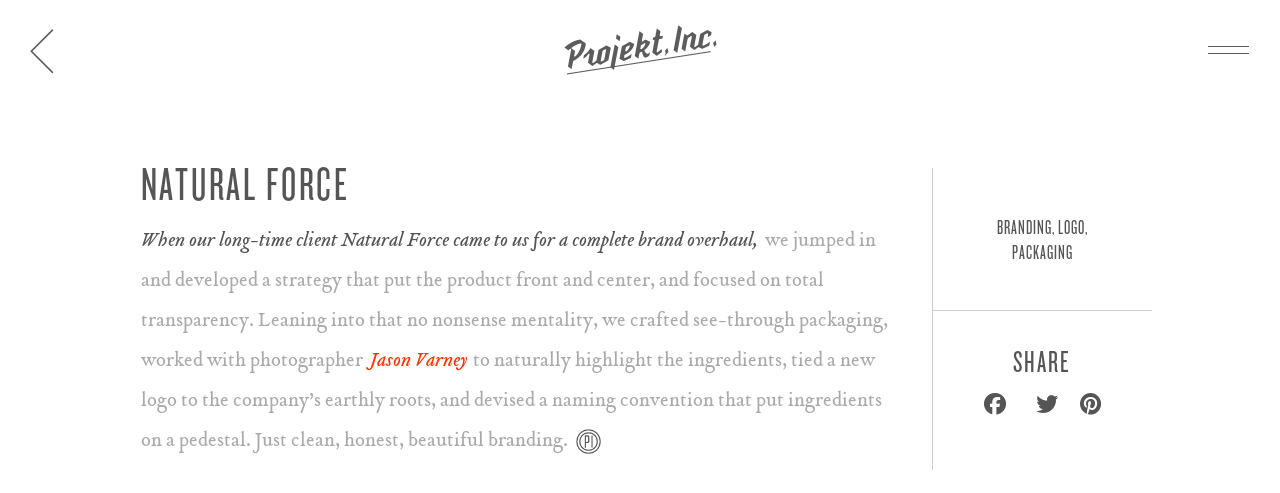

--- FILE ---
content_type: text/html; charset=UTF-8
request_url: https://projektinc.com/work/natural-force/
body_size: 29876
content:
<!DOCTYPE html>
<html lang="en-US">
	<head>
		<meta charset="UTF-8">
		<meta http-equiv="X-UA-Compatible" content="IE=edge">
		<meta name="viewport" content="width=device-width, initial-scale=1">
		<link rel="profile" href="https://gmpg.org/xfn/11">
		<link rel="pingback" href="https://projektinc.com/xmlrpc.php">
		
		<link rel="stylesheet" href="https://maxcdn.bootstrapcdn.com/bootstrap/3.3.6/css/bootstrap.min.css" integrity="sha384-1q8mTJOASx8j1Au+a5WDVnPi2lkFfwwEAa8hDDdjZlpLegxhjVME1fgjWPGmkzs7" crossorigin="anonymous">

		<script src="https://kit.fontawesome.com/6e962785fd.js" crossorigin="anonymous"></script>
		
				
		<!-- facebook -->
		<meta property="og:title" content="Natural Force &#8211; Projekt, Inc.">
		<meta property="og:type" content="website">
				<meta property="og:image" content="https://projektinc.com/wp-content/uploads/natural_force_2_thumb-240x240.jpg">
				<meta property="og:url" content="https://projektinc.com/work/natural-force/">
		<meta property="og:site_name" content="Projekt, Inc.">
		<meta property="og:description" content="When our long-time client Natural Force came to us for a complete brand overhaul, we jumped in and developed a strategy that put the product front and center, and focused on total transparency. Leaning into that no nonsense mentality, we crafted see-through packaging, worked with photographer Jason Varney to naturally highlight the ingredients, tied a new logo to the company's earthly roots, and devised a naming convention that put ingredients on a pedestal. Just clean, honest, beautiful branding.&nbsp; ">
		
		<!-- twitter -->
		<meta name="twitter:card" content="summary_large_image">
		<meta name="twitter:site" content="@projekt_inc">
		<meta name="twitter:title" content="Natural Force &#8211; Projekt, Inc.">
		<meta name="twitter:description" content="When our long-time client Natural Force came to us for a complete brand overhaul, we jumped in and developed a strategy that put the product front and center, and focused on total transparency. Leaning into that no nonsense mentality, we crafted see-through packaging, worked with photographer Jason Varney to naturally highlight the ingredients, tied a new logo to the company's earthly roots, and devised a naming convention that put ingredients on a pedestal. Just clean, honest, beautiful branding.&nbsp; ">
		<meta name="twitter:creator" content="@projekt_inc">
				<meta name="twitter:image:src" content="https://projektinc.com/wp-content/uploads/natural_force_2_thumb-240x240.jpg">
				<meta name="twitter:domain" content="https://projektinc.com">

		<title>Natural Force &#8211; Projekt, Inc.</title>
<meta name='robots' content='max-image-preview:large' />
<link rel="alternate" type="application/rss+xml" title="Projekt, Inc. &raquo; Feed" href="https://projektinc.com/feed/" />
<link rel="alternate" type="application/rss+xml" title="Projekt, Inc. &raquo; Comments Feed" href="https://projektinc.com/comments/feed/" />
<link rel="alternate" type="application/rss+xml" title="Projekt, Inc. &raquo; Natural Force Comments Feed" href="https://projektinc.com/work/natural-force/feed/" />
<link rel="alternate" title="oEmbed (JSON)" type="application/json+oembed" href="https://projektinc.com/wp-json/oembed/1.0/embed?url=https%3A%2F%2Fprojektinc.com%2Fwork%2Fnatural-force%2F" />
<link rel="alternate" title="oEmbed (XML)" type="text/xml+oembed" href="https://projektinc.com/wp-json/oembed/1.0/embed?url=https%3A%2F%2Fprojektinc.com%2Fwork%2Fnatural-force%2F&#038;format=xml" />
<style id='wp-img-auto-sizes-contain-inline-css' type='text/css'>
img:is([sizes=auto i],[sizes^="auto," i]){contain-intrinsic-size:3000px 1500px}
/*# sourceURL=wp-img-auto-sizes-contain-inline-css */
</style>
<style id='wp-block-library-inline-css' type='text/css'>
:root{--wp-block-synced-color:#7a00df;--wp-block-synced-color--rgb:122,0,223;--wp-bound-block-color:var(--wp-block-synced-color);--wp-editor-canvas-background:#ddd;--wp-admin-theme-color:#007cba;--wp-admin-theme-color--rgb:0,124,186;--wp-admin-theme-color-darker-10:#006ba1;--wp-admin-theme-color-darker-10--rgb:0,107,160.5;--wp-admin-theme-color-darker-20:#005a87;--wp-admin-theme-color-darker-20--rgb:0,90,135;--wp-admin-border-width-focus:2px}@media (min-resolution:192dpi){:root{--wp-admin-border-width-focus:1.5px}}.wp-element-button{cursor:pointer}:root .has-very-light-gray-background-color{background-color:#eee}:root .has-very-dark-gray-background-color{background-color:#313131}:root .has-very-light-gray-color{color:#eee}:root .has-very-dark-gray-color{color:#313131}:root .has-vivid-green-cyan-to-vivid-cyan-blue-gradient-background{background:linear-gradient(135deg,#00d084,#0693e3)}:root .has-purple-crush-gradient-background{background:linear-gradient(135deg,#34e2e4,#4721fb 50%,#ab1dfe)}:root .has-hazy-dawn-gradient-background{background:linear-gradient(135deg,#faaca8,#dad0ec)}:root .has-subdued-olive-gradient-background{background:linear-gradient(135deg,#fafae1,#67a671)}:root .has-atomic-cream-gradient-background{background:linear-gradient(135deg,#fdd79a,#004a59)}:root .has-nightshade-gradient-background{background:linear-gradient(135deg,#330968,#31cdcf)}:root .has-midnight-gradient-background{background:linear-gradient(135deg,#020381,#2874fc)}:root{--wp--preset--font-size--normal:16px;--wp--preset--font-size--huge:42px}.has-regular-font-size{font-size:1em}.has-larger-font-size{font-size:2.625em}.has-normal-font-size{font-size:var(--wp--preset--font-size--normal)}.has-huge-font-size{font-size:var(--wp--preset--font-size--huge)}.has-text-align-center{text-align:center}.has-text-align-left{text-align:left}.has-text-align-right{text-align:right}.has-fit-text{white-space:nowrap!important}#end-resizable-editor-section{display:none}.aligncenter{clear:both}.items-justified-left{justify-content:flex-start}.items-justified-center{justify-content:center}.items-justified-right{justify-content:flex-end}.items-justified-space-between{justify-content:space-between}.screen-reader-text{border:0;clip-path:inset(50%);height:1px;margin:-1px;overflow:hidden;padding:0;position:absolute;width:1px;word-wrap:normal!important}.screen-reader-text:focus{background-color:#ddd;clip-path:none;color:#444;display:block;font-size:1em;height:auto;left:5px;line-height:normal;padding:15px 23px 14px;text-decoration:none;top:5px;width:auto;z-index:100000}html :where(.has-border-color){border-style:solid}html :where([style*=border-top-color]){border-top-style:solid}html :where([style*=border-right-color]){border-right-style:solid}html :where([style*=border-bottom-color]){border-bottom-style:solid}html :where([style*=border-left-color]){border-left-style:solid}html :where([style*=border-width]){border-style:solid}html :where([style*=border-top-width]){border-top-style:solid}html :where([style*=border-right-width]){border-right-style:solid}html :where([style*=border-bottom-width]){border-bottom-style:solid}html :where([style*=border-left-width]){border-left-style:solid}html :where(img[class*=wp-image-]){height:auto;max-width:100%}:where(figure){margin:0 0 1em}html :where(.is-position-sticky){--wp-admin--admin-bar--position-offset:var(--wp-admin--admin-bar--height,0px)}@media screen and (max-width:600px){html :where(.is-position-sticky){--wp-admin--admin-bar--position-offset:0px}}

/*# sourceURL=wp-block-library-inline-css */
</style><style id='global-styles-inline-css' type='text/css'>
:root{--wp--preset--aspect-ratio--square: 1;--wp--preset--aspect-ratio--4-3: 4/3;--wp--preset--aspect-ratio--3-4: 3/4;--wp--preset--aspect-ratio--3-2: 3/2;--wp--preset--aspect-ratio--2-3: 2/3;--wp--preset--aspect-ratio--16-9: 16/9;--wp--preset--aspect-ratio--9-16: 9/16;--wp--preset--color--black: #000000;--wp--preset--color--cyan-bluish-gray: #abb8c3;--wp--preset--color--white: #ffffff;--wp--preset--color--pale-pink: #f78da7;--wp--preset--color--vivid-red: #cf2e2e;--wp--preset--color--luminous-vivid-orange: #ff6900;--wp--preset--color--luminous-vivid-amber: #fcb900;--wp--preset--color--light-green-cyan: #7bdcb5;--wp--preset--color--vivid-green-cyan: #00d084;--wp--preset--color--pale-cyan-blue: #8ed1fc;--wp--preset--color--vivid-cyan-blue: #0693e3;--wp--preset--color--vivid-purple: #9b51e0;--wp--preset--gradient--vivid-cyan-blue-to-vivid-purple: linear-gradient(135deg,rgb(6,147,227) 0%,rgb(155,81,224) 100%);--wp--preset--gradient--light-green-cyan-to-vivid-green-cyan: linear-gradient(135deg,rgb(122,220,180) 0%,rgb(0,208,130) 100%);--wp--preset--gradient--luminous-vivid-amber-to-luminous-vivid-orange: linear-gradient(135deg,rgb(252,185,0) 0%,rgb(255,105,0) 100%);--wp--preset--gradient--luminous-vivid-orange-to-vivid-red: linear-gradient(135deg,rgb(255,105,0) 0%,rgb(207,46,46) 100%);--wp--preset--gradient--very-light-gray-to-cyan-bluish-gray: linear-gradient(135deg,rgb(238,238,238) 0%,rgb(169,184,195) 100%);--wp--preset--gradient--cool-to-warm-spectrum: linear-gradient(135deg,rgb(74,234,220) 0%,rgb(151,120,209) 20%,rgb(207,42,186) 40%,rgb(238,44,130) 60%,rgb(251,105,98) 80%,rgb(254,248,76) 100%);--wp--preset--gradient--blush-light-purple: linear-gradient(135deg,rgb(255,206,236) 0%,rgb(152,150,240) 100%);--wp--preset--gradient--blush-bordeaux: linear-gradient(135deg,rgb(254,205,165) 0%,rgb(254,45,45) 50%,rgb(107,0,62) 100%);--wp--preset--gradient--luminous-dusk: linear-gradient(135deg,rgb(255,203,112) 0%,rgb(199,81,192) 50%,rgb(65,88,208) 100%);--wp--preset--gradient--pale-ocean: linear-gradient(135deg,rgb(255,245,203) 0%,rgb(182,227,212) 50%,rgb(51,167,181) 100%);--wp--preset--gradient--electric-grass: linear-gradient(135deg,rgb(202,248,128) 0%,rgb(113,206,126) 100%);--wp--preset--gradient--midnight: linear-gradient(135deg,rgb(2,3,129) 0%,rgb(40,116,252) 100%);--wp--preset--font-size--small: 13px;--wp--preset--font-size--medium: 20px;--wp--preset--font-size--large: 36px;--wp--preset--font-size--x-large: 42px;--wp--preset--spacing--20: 0.44rem;--wp--preset--spacing--30: 0.67rem;--wp--preset--spacing--40: 1rem;--wp--preset--spacing--50: 1.5rem;--wp--preset--spacing--60: 2.25rem;--wp--preset--spacing--70: 3.38rem;--wp--preset--spacing--80: 5.06rem;--wp--preset--shadow--natural: 6px 6px 9px rgba(0, 0, 0, 0.2);--wp--preset--shadow--deep: 12px 12px 50px rgba(0, 0, 0, 0.4);--wp--preset--shadow--sharp: 6px 6px 0px rgba(0, 0, 0, 0.2);--wp--preset--shadow--outlined: 6px 6px 0px -3px rgb(255, 255, 255), 6px 6px rgb(0, 0, 0);--wp--preset--shadow--crisp: 6px 6px 0px rgb(0, 0, 0);}:where(.is-layout-flex){gap: 0.5em;}:where(.is-layout-grid){gap: 0.5em;}body .is-layout-flex{display: flex;}.is-layout-flex{flex-wrap: wrap;align-items: center;}.is-layout-flex > :is(*, div){margin: 0;}body .is-layout-grid{display: grid;}.is-layout-grid > :is(*, div){margin: 0;}:where(.wp-block-columns.is-layout-flex){gap: 2em;}:where(.wp-block-columns.is-layout-grid){gap: 2em;}:where(.wp-block-post-template.is-layout-flex){gap: 1.25em;}:where(.wp-block-post-template.is-layout-grid){gap: 1.25em;}.has-black-color{color: var(--wp--preset--color--black) !important;}.has-cyan-bluish-gray-color{color: var(--wp--preset--color--cyan-bluish-gray) !important;}.has-white-color{color: var(--wp--preset--color--white) !important;}.has-pale-pink-color{color: var(--wp--preset--color--pale-pink) !important;}.has-vivid-red-color{color: var(--wp--preset--color--vivid-red) !important;}.has-luminous-vivid-orange-color{color: var(--wp--preset--color--luminous-vivid-orange) !important;}.has-luminous-vivid-amber-color{color: var(--wp--preset--color--luminous-vivid-amber) !important;}.has-light-green-cyan-color{color: var(--wp--preset--color--light-green-cyan) !important;}.has-vivid-green-cyan-color{color: var(--wp--preset--color--vivid-green-cyan) !important;}.has-pale-cyan-blue-color{color: var(--wp--preset--color--pale-cyan-blue) !important;}.has-vivid-cyan-blue-color{color: var(--wp--preset--color--vivid-cyan-blue) !important;}.has-vivid-purple-color{color: var(--wp--preset--color--vivid-purple) !important;}.has-black-background-color{background-color: var(--wp--preset--color--black) !important;}.has-cyan-bluish-gray-background-color{background-color: var(--wp--preset--color--cyan-bluish-gray) !important;}.has-white-background-color{background-color: var(--wp--preset--color--white) !important;}.has-pale-pink-background-color{background-color: var(--wp--preset--color--pale-pink) !important;}.has-vivid-red-background-color{background-color: var(--wp--preset--color--vivid-red) !important;}.has-luminous-vivid-orange-background-color{background-color: var(--wp--preset--color--luminous-vivid-orange) !important;}.has-luminous-vivid-amber-background-color{background-color: var(--wp--preset--color--luminous-vivid-amber) !important;}.has-light-green-cyan-background-color{background-color: var(--wp--preset--color--light-green-cyan) !important;}.has-vivid-green-cyan-background-color{background-color: var(--wp--preset--color--vivid-green-cyan) !important;}.has-pale-cyan-blue-background-color{background-color: var(--wp--preset--color--pale-cyan-blue) !important;}.has-vivid-cyan-blue-background-color{background-color: var(--wp--preset--color--vivid-cyan-blue) !important;}.has-vivid-purple-background-color{background-color: var(--wp--preset--color--vivid-purple) !important;}.has-black-border-color{border-color: var(--wp--preset--color--black) !important;}.has-cyan-bluish-gray-border-color{border-color: var(--wp--preset--color--cyan-bluish-gray) !important;}.has-white-border-color{border-color: var(--wp--preset--color--white) !important;}.has-pale-pink-border-color{border-color: var(--wp--preset--color--pale-pink) !important;}.has-vivid-red-border-color{border-color: var(--wp--preset--color--vivid-red) !important;}.has-luminous-vivid-orange-border-color{border-color: var(--wp--preset--color--luminous-vivid-orange) !important;}.has-luminous-vivid-amber-border-color{border-color: var(--wp--preset--color--luminous-vivid-amber) !important;}.has-light-green-cyan-border-color{border-color: var(--wp--preset--color--light-green-cyan) !important;}.has-vivid-green-cyan-border-color{border-color: var(--wp--preset--color--vivid-green-cyan) !important;}.has-pale-cyan-blue-border-color{border-color: var(--wp--preset--color--pale-cyan-blue) !important;}.has-vivid-cyan-blue-border-color{border-color: var(--wp--preset--color--vivid-cyan-blue) !important;}.has-vivid-purple-border-color{border-color: var(--wp--preset--color--vivid-purple) !important;}.has-vivid-cyan-blue-to-vivid-purple-gradient-background{background: var(--wp--preset--gradient--vivid-cyan-blue-to-vivid-purple) !important;}.has-light-green-cyan-to-vivid-green-cyan-gradient-background{background: var(--wp--preset--gradient--light-green-cyan-to-vivid-green-cyan) !important;}.has-luminous-vivid-amber-to-luminous-vivid-orange-gradient-background{background: var(--wp--preset--gradient--luminous-vivid-amber-to-luminous-vivid-orange) !important;}.has-luminous-vivid-orange-to-vivid-red-gradient-background{background: var(--wp--preset--gradient--luminous-vivid-orange-to-vivid-red) !important;}.has-very-light-gray-to-cyan-bluish-gray-gradient-background{background: var(--wp--preset--gradient--very-light-gray-to-cyan-bluish-gray) !important;}.has-cool-to-warm-spectrum-gradient-background{background: var(--wp--preset--gradient--cool-to-warm-spectrum) !important;}.has-blush-light-purple-gradient-background{background: var(--wp--preset--gradient--blush-light-purple) !important;}.has-blush-bordeaux-gradient-background{background: var(--wp--preset--gradient--blush-bordeaux) !important;}.has-luminous-dusk-gradient-background{background: var(--wp--preset--gradient--luminous-dusk) !important;}.has-pale-ocean-gradient-background{background: var(--wp--preset--gradient--pale-ocean) !important;}.has-electric-grass-gradient-background{background: var(--wp--preset--gradient--electric-grass) !important;}.has-midnight-gradient-background{background: var(--wp--preset--gradient--midnight) !important;}.has-small-font-size{font-size: var(--wp--preset--font-size--small) !important;}.has-medium-font-size{font-size: var(--wp--preset--font-size--medium) !important;}.has-large-font-size{font-size: var(--wp--preset--font-size--large) !important;}.has-x-large-font-size{font-size: var(--wp--preset--font-size--x-large) !important;}
/*# sourceURL=global-styles-inline-css */
</style>

<style id='classic-theme-styles-inline-css' type='text/css'>
/*! This file is auto-generated */
.wp-block-button__link{color:#fff;background-color:#32373c;border-radius:9999px;box-shadow:none;text-decoration:none;padding:calc(.667em + 2px) calc(1.333em + 2px);font-size:1.125em}.wp-block-file__button{background:#32373c;color:#fff;text-decoration:none}
/*# sourceURL=/wp-includes/css/classic-themes.min.css */
</style>
<link rel='stylesheet' id='contact-form-7-css' href='https://projektinc.com/wp-content/plugins/contact-form-7/includes/css/styles.css?ver=6.1.4' type='text/css' media='all' />
<link rel='stylesheet' id='projekt-2016-style-css' href='https://projektinc.com/wp-content/themes/projekt-2016/style.css?ver=b01d58ab1e84bdff98bec034e8f32bd0' type='text/css' media='all' />
<link rel="https://api.w.org/" href="https://projektinc.com/wp-json/" /><link rel="EditURI" type="application/rsd+xml" title="RSD" href="https://projektinc.com/xmlrpc.php?rsd" />
<link rel="canonical" href="https://projektinc.com/work/natural-force/" />

<link rel='stylesheet' id='1084-css' href='//projektinc.com/wp-content/uploads/custom-css-js/1084.css?v=6247' type="text/css" media='all' />
<link rel="icon" href="https://projektinc.com/wp-content/uploads/cropped-icon-32x32.png" sizes="32x32" />
<link rel="icon" href="https://projektinc.com/wp-content/uploads/cropped-icon-192x192.png" sizes="192x192" />
<link rel="apple-touch-icon" href="https://projektinc.com/wp-content/uploads/cropped-icon-180x180.png" />
<meta name="msapplication-TileImage" content="https://projektinc.com/wp-content/uploads/cropped-icon-270x270.png" />
		
		<script src="https://projektinc.com/wp-content/themes/projekt-2016/js/bowser.min.js"></script>
		<script src="/wp-content/themes/projekt-2016/js/jquery-2.2.0.min.js"></script>
		<script type="text/javascript" src="//cdn.jsdelivr.net/npm/slick-carousel@1.8.1/slick/slick.min.js"></script>
		<link rel="stylesheet" type="text/css" href="//cdn.jsdelivr.net/npm/slick-carousel@1.8.1/slick/slick.css"/>
		<link rel="stylesheet" href="https://projektinc.com/wp-content/themes/projekt-2016/css/styles.css">
		<!-- <link rel="shortcut icon" href="/favicon.ico" type="image/x-icon"> -->
		
		<script>
			(function(i,s,o,g,r,a,m){i['GoogleAnalyticsObject']=r;i[r]=i[r]||function(){
			(i[r].q=i[r].q||[]).push(arguments)},i[r].l=1*new Date();a=s.createElement(o),
			m=s.getElementsByTagName(o)[0];a.async=1;a.src=g;m.parentNode.insertBefore(a,m)
			})(window,document,'script','//www.google-analytics.com/analytics.js','ga');
			
			ga('create', 'UA-22198241-1', 'auto');
			ga('send', 'pageview');
		</script>
		
	</head>

	<body data-rsssl=1 class="wp-singular work-template-default single single-work postid-1006 single-format-standard wp-theme-projekt-2016 natural-force">
		
		<header class="navbar navbar-default navbar-fixed-top">
			<div class="container">
				<a href="/work/" class="fa-thin fa-chevron-left"></a>				
				<a class="logo" href="/">Projekt, Inc.</a>
					
				<input type="checkbox" id="ac-gn-menustate" class="ac-gn-menustate" />
				<button class="hamburger navbar-toggle collapsed" data-toggle="collapse" data-target="#navbar" aria-expanded="false" aria-controls="navbar">
					<span class="sr-only">Toggle navigation</span>
					<label class="ac-gn-menuicon-label" for="ac-gn-menustate"> <span class="ac-gn-menuicon-bread ac-gn-menuicon-bread-top">
						<span class="ac-gn-menuicon-bread-crust ac-gn-menuicon-bread-crust-top"></span> </span> <span class="ac-gn-menuicon-bread ac-gn-menuicon-bread-bottom">
						<span class="ac-gn-menuicon-bread-crust ac-gn-menuicon-bread-crust-bottom"></span> </span>
					</label>
					<a href="#ac-gn-menustate" class="ac-gn-menuanchor ac-gn-menuanchor-open" id="ac-gn-menuanchor-open"><span class="ac-gn-menuanchor-label">Open Menu</span></a>
					<a href="#" class="ac-gn-menuanchor ac-gn-menuanchor-close" id="ac-gn-menuanchor-close"><span class="ac-gn-menuanchor-label">Close Menu</span></a>
				</button>
			</div><!-- /.container -->

			<nav id="nav-main" class="col-xs-12" role="navigation">
				<hr />
				<a href="https://projektinc.com/about/">about</a>
<a href="https://projektinc.com/process/">process</a>
<a href="/work/">work</a>
<a href="https://projektinc.com/contact/">contact</a>
			</nav>
		</header>

			
		<main id="content">
									
			<div class="container">
				<div class="row">
					
					<div class="col-xs-10 col-xs-offset-1 col-sm-9 col-sm-offset-0">
						<div class="row">
							<div class="col-xs-12 col-sm-11 col-sm-offset-1">
								<h1>Natural Force</h1>
								<p><span><i>When our long-time client Natural Force came to us for a complete brand overhaul,</i></span> we jumped in and developed a strategy that put the product front and center, and focused on total transparency. Leaning into that no nonsense mentality, we crafted see-through packaging, worked with photographer <a href="https://varneyphoto.com" target="_blank">Jason Varney</a> to naturally highlight the ingredients, tied a new logo to the company&#8217;s earthly roots, and devised a naming convention that put ingredients on a pedestal. Just clean, honest, beautiful branding.&nbsp; <img decoding="async" src="/wp-content/themes/projekt-2016/css/img/icon.png" width="25" height="25" alt="" /></p>
							</div>
						</div>
					</div>
					
					<div class="col-xs-10 col-xs-offset-1 col-sm-3 col-sm-offset-0">
						<div class="row">
							<div class="col-xs-12 col-sm-9">
																
								branding, logo, packaging							</div>
						</div>
						<div class="row">
							<div class="col-xs-12 col-sm-9">
								<nav id="share">
																																				<a href="http://facebook.com/sharer/sharer.php?t=Natural+Force&amp;u=https%3A%2F%2Fprojektinc.com%2Fwork%2Fnatural-force%2F" target="_blank" class="fa fa-facebook-official facebook" title="share this page on Facebook">&nbsp;</a>
									<a href="https://twitter.com/intent/tweet?text=Natural+Force&url=https%3A%2F%2Fprojektinc.com%2Fwork%2Fnatural-force%2F" target="_blank" class="fa fa-twitter twitter" title="share this page on Twitter"></a>
									<a href="http://pinterest.com/pin/create/button/?url=https%3A%2F%2Fprojektinc.com%2Fwork%2Fnatural-force%2F&media=https://projektinc.com/wp-content/uploads/natural_force_2_thumb.jpg&description=Natural+Force" target="_blank" class="fa fa-pinterest pinterest" title="share this page on Pinterest"></a>
								</nav>
							</div>
						</div>
					</div>
					
				</div>
			</div><!-- /.container -->
			
			<div class="container-fluid">
			
						
			<div class="row img-row">
								
				<div class="col-xs-12 col-sm-12">
						<img src="https://projektinc.com/wp-content/uploads/natural_force_2_logo.gif" alt="" />
									</div>
				
			</div>
						
			<div class="row img-row">
								
				<div class="col-xs-12 col-sm-12">
						<img src="https://projektinc.com/wp-content/uploads/natural_force_2_horiz_4.jpg" alt="" />
									</div>
				
			</div>
						
			<div class="row img-row">
								
				<div class="col-xs-12 col-sm-12">
						<img src="https://projektinc.com/wp-content/uploads/natural_force_2_horiz_1.jpg" alt="" />
									</div>
				
			</div>
						
			<div class="row img-row">
								
				<div class="col-xs-12 col-sm-12">
						<img src="https://projektinc.com/wp-content/uploads/natural_force_2_horiz_2.jpg" alt="" />
									</div>
				
			</div>
						
			<div class="row img-row">
								
				<div class="col-xs-12 col-sm-4">
						<img src="https://projektinc.com/wp-content/uploads/natural_force_2_photos_1.jpg" alt="" />
									</div>
								<div class="col-xs-12 col-sm-4">
						<img src="https://projektinc.com/wp-content/uploads/natural_force_2_photos_2.jpg" alt="" />
									</div>				<div class="col-xs-12 col-sm-4">
						<img src="https://projektinc.com/wp-content/uploads/natural_force_2_photos_3.jpg" alt="" />
				</div>
				
			</div>
						
			<div class="row img-row">
								
				<div class="col-xs-12 col-sm-6">
						<img src="https://projektinc.com/wp-content/uploads/natural_force_2_vert_2.jpg" alt="" />
									</div>
								<div class="col-xs-12 col-sm-6">
						<img src="https://projektinc.com/wp-content/uploads/natural_force_2_vert_1.jpg" alt="" />
									</div>
			</div>
						
			<div class="row img-row">
								
				<div class="col-xs-12 col-sm-12">
						<img src="https://projektinc.com/wp-content/uploads/natural_force_2_vectors_2.jpg" alt="" />
									</div>
				
			</div>
						
			<div class="row img-row">
								
				<div class="col-xs-12 col-sm-12">
						<img src="https://projektinc.com/wp-content/uploads/natural_force_2_horiz_3.jpg" alt="" />
									</div>
				
			</div>
						
			<div class="row img-row">
								
				<div class="col-xs-12 col-sm-4">
						<img src="https://projektinc.com/wp-content/uploads/natural_force_2_photos_7.jpg" alt="" />
									</div>
								<div class="col-xs-12 col-sm-4">
						<img src="https://projektinc.com/wp-content/uploads/natural_force_2_photos_5.jpg" alt="" />
									</div>				<div class="col-xs-12 col-sm-4">
						<img src="https://projektinc.com/wp-content/uploads/natural_force_2_photos_6.jpg" alt="" />
				</div>
				
			</div>
						
			<div class="row img-row">
								
				<div class="col-xs-12 col-sm-12">
						<img src="https://projektinc.com/wp-content/uploads/natural_force_2_horiz_5.jpg" alt="" />
									</div>
				
			</div>
						
			<div class="row">
				<div class="col-xs-6"><a href="https://projektinc.com/work/first-commonwealth/" rel="prev"><i class="fa-thin fa-chevron-left"></i> prev.</a></div>
				<div class="col-xs-6"><a href="https://projektinc.com/work/projekt-is-ten/" rel="next">next <i class="fa-thin fa-chevron-right"></i></a></div>
			</div>
			</div><!-- /.container-fluid -->
		
		</main><!-- /#content -->
			
		<footer class="footer" class="container-fluid">
	        <nav id="social">
		        <a href="https://www.facebook.com/projektinc" class="fa fa-facebook-official" target="_blank"></a>
		        <a href="http://twitter.com/projekt_inc" class="fa fa-twitter" target="_blank"></a>
		        <a href="http://dribbble.com/projekt_inc" class="fa fa-dribbble" target="_blank"></a>
		        <a href="http://instagram.com/projekt_inc" class="fa fa-instagram" target="_blank"></a>
		    </nav><br class="visible-xs" />
		    
		    <img src="https://projektinc.com/wp-content/themes/projekt-2016/css/img/slash.png" alt="" class="hidden-xs" />
		    
		    <small>Copyright &copy; 2026 Projekt, Inc.&nbsp;&nbsp; <br class="visible-xs" />{&nbsp; All rights reserved&nbsp; }</small>
	    </footer>

		<script type="speculationrules">
{"prefetch":[{"source":"document","where":{"and":[{"href_matches":"/*"},{"not":{"href_matches":["/wp-*.php","/wp-admin/*","/wp-content/uploads/*","/wp-content/*","/wp-content/plugins/*","/wp-content/themes/projekt-2016/*","/*\\?(.+)"]}},{"not":{"selector_matches":"a[rel~=\"nofollow\"]"}},{"not":{"selector_matches":".no-prefetch, .no-prefetch a"}}]},"eagerness":"conservative"}]}
</script>
<script type="text/javascript" src="https://projektinc.com/wp-includes/js/dist/hooks.min.js?ver=dd5603f07f9220ed27f1" id="wp-hooks-js"></script>
<script type="text/javascript" src="https://projektinc.com/wp-includes/js/dist/i18n.min.js?ver=c26c3dc7bed366793375" id="wp-i18n-js"></script>
<script type="text/javascript" id="wp-i18n-js-after">
/* <![CDATA[ */
wp.i18n.setLocaleData( { 'text direction\u0004ltr': [ 'ltr' ] } );
//# sourceURL=wp-i18n-js-after
/* ]]> */
</script>
<script type="text/javascript" src="https://projektinc.com/wp-content/plugins/contact-form-7/includes/swv/js/index.js?ver=6.1.4" id="swv-js"></script>
<script type="text/javascript" id="contact-form-7-js-before">
/* <![CDATA[ */
var wpcf7 = {
    "api": {
        "root": "https:\/\/projektinc.com\/wp-json\/",
        "namespace": "contact-form-7\/v1"
    }
};
//# sourceURL=contact-form-7-js-before
/* ]]> */
</script>
<script type="text/javascript" src="https://projektinc.com/wp-content/plugins/contact-form-7/includes/js/index.js?ver=6.1.4" id="contact-form-7-js"></script>
<script type="text/javascript" src="https://projektinc.com/wp-content/themes/projekt-2016/js/navigation.js?ver=20120206" id="projekt-2016-navigation-js"></script>
<script type="text/javascript" src="https://projektinc.com/wp-content/themes/projekt-2016/js/skip-link-focus-fix.js?ver=20130115" id="projekt-2016-skip-link-focus-fix-js"></script>
<script type="text/javascript" src="https://www.google.com/recaptcha/api.js?render=6LeZcrkZAAAAAPSh7CSpdl7HwYsmt0rB5CL0qxLa&amp;ver=3.0" id="google-recaptcha-js"></script>
<script type="text/javascript" src="https://projektinc.com/wp-includes/js/dist/vendor/wp-polyfill.min.js?ver=3.15.0" id="wp-polyfill-js"></script>
<script type="text/javascript" id="wpcf7-recaptcha-js-before">
/* <![CDATA[ */
var wpcf7_recaptcha = {
    "sitekey": "6LeZcrkZAAAAAPSh7CSpdl7HwYsmt0rB5CL0qxLa",
    "actions": {
        "homepage": "homepage",
        "contactform": "contactform"
    }
};
//# sourceURL=wpcf7-recaptcha-js-before
/* ]]> */
</script>
<script type="text/javascript" src="https://projektinc.com/wp-content/plugins/contact-form-7/modules/recaptcha/index.js?ver=6.1.4" id="wpcf7-recaptcha-js"></script>
		
		<script src="https://maxcdn.bootstrapcdn.com/bootstrap/3.3.6/js/bootstrap.min.js" integrity="sha384-0mSbJDEHialfmuBBQP6A4Qrprq5OVfW37PRR3j5ELqxss1yVqOtnepnHVP9aJ7xS" crossorigin="anonymous"></script>
		<script src="https://projektinc.com/wp-content/themes/projekt-2016/js/jquery.fitvids.js"></script>
		<script src="https://projektinc.com/wp-content/themes/projekt-2016/js/scripts.js"></script>

	</body>
</html>


--- FILE ---
content_type: text/html; charset=utf-8
request_url: https://www.google.com/recaptcha/api2/anchor?ar=1&k=6LeZcrkZAAAAAPSh7CSpdl7HwYsmt0rB5CL0qxLa&co=aHR0cHM6Ly9wcm9qZWt0aW5jLmNvbTo0NDM.&hl=en&v=PoyoqOPhxBO7pBk68S4YbpHZ&size=invisible&anchor-ms=20000&execute-ms=30000&cb=6vfqazy8ayzo
body_size: 48804
content:
<!DOCTYPE HTML><html dir="ltr" lang="en"><head><meta http-equiv="Content-Type" content="text/html; charset=UTF-8">
<meta http-equiv="X-UA-Compatible" content="IE=edge">
<title>reCAPTCHA</title>
<style type="text/css">
/* cyrillic-ext */
@font-face {
  font-family: 'Roboto';
  font-style: normal;
  font-weight: 400;
  font-stretch: 100%;
  src: url(//fonts.gstatic.com/s/roboto/v48/KFO7CnqEu92Fr1ME7kSn66aGLdTylUAMa3GUBHMdazTgWw.woff2) format('woff2');
  unicode-range: U+0460-052F, U+1C80-1C8A, U+20B4, U+2DE0-2DFF, U+A640-A69F, U+FE2E-FE2F;
}
/* cyrillic */
@font-face {
  font-family: 'Roboto';
  font-style: normal;
  font-weight: 400;
  font-stretch: 100%;
  src: url(//fonts.gstatic.com/s/roboto/v48/KFO7CnqEu92Fr1ME7kSn66aGLdTylUAMa3iUBHMdazTgWw.woff2) format('woff2');
  unicode-range: U+0301, U+0400-045F, U+0490-0491, U+04B0-04B1, U+2116;
}
/* greek-ext */
@font-face {
  font-family: 'Roboto';
  font-style: normal;
  font-weight: 400;
  font-stretch: 100%;
  src: url(//fonts.gstatic.com/s/roboto/v48/KFO7CnqEu92Fr1ME7kSn66aGLdTylUAMa3CUBHMdazTgWw.woff2) format('woff2');
  unicode-range: U+1F00-1FFF;
}
/* greek */
@font-face {
  font-family: 'Roboto';
  font-style: normal;
  font-weight: 400;
  font-stretch: 100%;
  src: url(//fonts.gstatic.com/s/roboto/v48/KFO7CnqEu92Fr1ME7kSn66aGLdTylUAMa3-UBHMdazTgWw.woff2) format('woff2');
  unicode-range: U+0370-0377, U+037A-037F, U+0384-038A, U+038C, U+038E-03A1, U+03A3-03FF;
}
/* math */
@font-face {
  font-family: 'Roboto';
  font-style: normal;
  font-weight: 400;
  font-stretch: 100%;
  src: url(//fonts.gstatic.com/s/roboto/v48/KFO7CnqEu92Fr1ME7kSn66aGLdTylUAMawCUBHMdazTgWw.woff2) format('woff2');
  unicode-range: U+0302-0303, U+0305, U+0307-0308, U+0310, U+0312, U+0315, U+031A, U+0326-0327, U+032C, U+032F-0330, U+0332-0333, U+0338, U+033A, U+0346, U+034D, U+0391-03A1, U+03A3-03A9, U+03B1-03C9, U+03D1, U+03D5-03D6, U+03F0-03F1, U+03F4-03F5, U+2016-2017, U+2034-2038, U+203C, U+2040, U+2043, U+2047, U+2050, U+2057, U+205F, U+2070-2071, U+2074-208E, U+2090-209C, U+20D0-20DC, U+20E1, U+20E5-20EF, U+2100-2112, U+2114-2115, U+2117-2121, U+2123-214F, U+2190, U+2192, U+2194-21AE, U+21B0-21E5, U+21F1-21F2, U+21F4-2211, U+2213-2214, U+2216-22FF, U+2308-230B, U+2310, U+2319, U+231C-2321, U+2336-237A, U+237C, U+2395, U+239B-23B7, U+23D0, U+23DC-23E1, U+2474-2475, U+25AF, U+25B3, U+25B7, U+25BD, U+25C1, U+25CA, U+25CC, U+25FB, U+266D-266F, U+27C0-27FF, U+2900-2AFF, U+2B0E-2B11, U+2B30-2B4C, U+2BFE, U+3030, U+FF5B, U+FF5D, U+1D400-1D7FF, U+1EE00-1EEFF;
}
/* symbols */
@font-face {
  font-family: 'Roboto';
  font-style: normal;
  font-weight: 400;
  font-stretch: 100%;
  src: url(//fonts.gstatic.com/s/roboto/v48/KFO7CnqEu92Fr1ME7kSn66aGLdTylUAMaxKUBHMdazTgWw.woff2) format('woff2');
  unicode-range: U+0001-000C, U+000E-001F, U+007F-009F, U+20DD-20E0, U+20E2-20E4, U+2150-218F, U+2190, U+2192, U+2194-2199, U+21AF, U+21E6-21F0, U+21F3, U+2218-2219, U+2299, U+22C4-22C6, U+2300-243F, U+2440-244A, U+2460-24FF, U+25A0-27BF, U+2800-28FF, U+2921-2922, U+2981, U+29BF, U+29EB, U+2B00-2BFF, U+4DC0-4DFF, U+FFF9-FFFB, U+10140-1018E, U+10190-1019C, U+101A0, U+101D0-101FD, U+102E0-102FB, U+10E60-10E7E, U+1D2C0-1D2D3, U+1D2E0-1D37F, U+1F000-1F0FF, U+1F100-1F1AD, U+1F1E6-1F1FF, U+1F30D-1F30F, U+1F315, U+1F31C, U+1F31E, U+1F320-1F32C, U+1F336, U+1F378, U+1F37D, U+1F382, U+1F393-1F39F, U+1F3A7-1F3A8, U+1F3AC-1F3AF, U+1F3C2, U+1F3C4-1F3C6, U+1F3CA-1F3CE, U+1F3D4-1F3E0, U+1F3ED, U+1F3F1-1F3F3, U+1F3F5-1F3F7, U+1F408, U+1F415, U+1F41F, U+1F426, U+1F43F, U+1F441-1F442, U+1F444, U+1F446-1F449, U+1F44C-1F44E, U+1F453, U+1F46A, U+1F47D, U+1F4A3, U+1F4B0, U+1F4B3, U+1F4B9, U+1F4BB, U+1F4BF, U+1F4C8-1F4CB, U+1F4D6, U+1F4DA, U+1F4DF, U+1F4E3-1F4E6, U+1F4EA-1F4ED, U+1F4F7, U+1F4F9-1F4FB, U+1F4FD-1F4FE, U+1F503, U+1F507-1F50B, U+1F50D, U+1F512-1F513, U+1F53E-1F54A, U+1F54F-1F5FA, U+1F610, U+1F650-1F67F, U+1F687, U+1F68D, U+1F691, U+1F694, U+1F698, U+1F6AD, U+1F6B2, U+1F6B9-1F6BA, U+1F6BC, U+1F6C6-1F6CF, U+1F6D3-1F6D7, U+1F6E0-1F6EA, U+1F6F0-1F6F3, U+1F6F7-1F6FC, U+1F700-1F7FF, U+1F800-1F80B, U+1F810-1F847, U+1F850-1F859, U+1F860-1F887, U+1F890-1F8AD, U+1F8B0-1F8BB, U+1F8C0-1F8C1, U+1F900-1F90B, U+1F93B, U+1F946, U+1F984, U+1F996, U+1F9E9, U+1FA00-1FA6F, U+1FA70-1FA7C, U+1FA80-1FA89, U+1FA8F-1FAC6, U+1FACE-1FADC, U+1FADF-1FAE9, U+1FAF0-1FAF8, U+1FB00-1FBFF;
}
/* vietnamese */
@font-face {
  font-family: 'Roboto';
  font-style: normal;
  font-weight: 400;
  font-stretch: 100%;
  src: url(//fonts.gstatic.com/s/roboto/v48/KFO7CnqEu92Fr1ME7kSn66aGLdTylUAMa3OUBHMdazTgWw.woff2) format('woff2');
  unicode-range: U+0102-0103, U+0110-0111, U+0128-0129, U+0168-0169, U+01A0-01A1, U+01AF-01B0, U+0300-0301, U+0303-0304, U+0308-0309, U+0323, U+0329, U+1EA0-1EF9, U+20AB;
}
/* latin-ext */
@font-face {
  font-family: 'Roboto';
  font-style: normal;
  font-weight: 400;
  font-stretch: 100%;
  src: url(//fonts.gstatic.com/s/roboto/v48/KFO7CnqEu92Fr1ME7kSn66aGLdTylUAMa3KUBHMdazTgWw.woff2) format('woff2');
  unicode-range: U+0100-02BA, U+02BD-02C5, U+02C7-02CC, U+02CE-02D7, U+02DD-02FF, U+0304, U+0308, U+0329, U+1D00-1DBF, U+1E00-1E9F, U+1EF2-1EFF, U+2020, U+20A0-20AB, U+20AD-20C0, U+2113, U+2C60-2C7F, U+A720-A7FF;
}
/* latin */
@font-face {
  font-family: 'Roboto';
  font-style: normal;
  font-weight: 400;
  font-stretch: 100%;
  src: url(//fonts.gstatic.com/s/roboto/v48/KFO7CnqEu92Fr1ME7kSn66aGLdTylUAMa3yUBHMdazQ.woff2) format('woff2');
  unicode-range: U+0000-00FF, U+0131, U+0152-0153, U+02BB-02BC, U+02C6, U+02DA, U+02DC, U+0304, U+0308, U+0329, U+2000-206F, U+20AC, U+2122, U+2191, U+2193, U+2212, U+2215, U+FEFF, U+FFFD;
}
/* cyrillic-ext */
@font-face {
  font-family: 'Roboto';
  font-style: normal;
  font-weight: 500;
  font-stretch: 100%;
  src: url(//fonts.gstatic.com/s/roboto/v48/KFO7CnqEu92Fr1ME7kSn66aGLdTylUAMa3GUBHMdazTgWw.woff2) format('woff2');
  unicode-range: U+0460-052F, U+1C80-1C8A, U+20B4, U+2DE0-2DFF, U+A640-A69F, U+FE2E-FE2F;
}
/* cyrillic */
@font-face {
  font-family: 'Roboto';
  font-style: normal;
  font-weight: 500;
  font-stretch: 100%;
  src: url(//fonts.gstatic.com/s/roboto/v48/KFO7CnqEu92Fr1ME7kSn66aGLdTylUAMa3iUBHMdazTgWw.woff2) format('woff2');
  unicode-range: U+0301, U+0400-045F, U+0490-0491, U+04B0-04B1, U+2116;
}
/* greek-ext */
@font-face {
  font-family: 'Roboto';
  font-style: normal;
  font-weight: 500;
  font-stretch: 100%;
  src: url(//fonts.gstatic.com/s/roboto/v48/KFO7CnqEu92Fr1ME7kSn66aGLdTylUAMa3CUBHMdazTgWw.woff2) format('woff2');
  unicode-range: U+1F00-1FFF;
}
/* greek */
@font-face {
  font-family: 'Roboto';
  font-style: normal;
  font-weight: 500;
  font-stretch: 100%;
  src: url(//fonts.gstatic.com/s/roboto/v48/KFO7CnqEu92Fr1ME7kSn66aGLdTylUAMa3-UBHMdazTgWw.woff2) format('woff2');
  unicode-range: U+0370-0377, U+037A-037F, U+0384-038A, U+038C, U+038E-03A1, U+03A3-03FF;
}
/* math */
@font-face {
  font-family: 'Roboto';
  font-style: normal;
  font-weight: 500;
  font-stretch: 100%;
  src: url(//fonts.gstatic.com/s/roboto/v48/KFO7CnqEu92Fr1ME7kSn66aGLdTylUAMawCUBHMdazTgWw.woff2) format('woff2');
  unicode-range: U+0302-0303, U+0305, U+0307-0308, U+0310, U+0312, U+0315, U+031A, U+0326-0327, U+032C, U+032F-0330, U+0332-0333, U+0338, U+033A, U+0346, U+034D, U+0391-03A1, U+03A3-03A9, U+03B1-03C9, U+03D1, U+03D5-03D6, U+03F0-03F1, U+03F4-03F5, U+2016-2017, U+2034-2038, U+203C, U+2040, U+2043, U+2047, U+2050, U+2057, U+205F, U+2070-2071, U+2074-208E, U+2090-209C, U+20D0-20DC, U+20E1, U+20E5-20EF, U+2100-2112, U+2114-2115, U+2117-2121, U+2123-214F, U+2190, U+2192, U+2194-21AE, U+21B0-21E5, U+21F1-21F2, U+21F4-2211, U+2213-2214, U+2216-22FF, U+2308-230B, U+2310, U+2319, U+231C-2321, U+2336-237A, U+237C, U+2395, U+239B-23B7, U+23D0, U+23DC-23E1, U+2474-2475, U+25AF, U+25B3, U+25B7, U+25BD, U+25C1, U+25CA, U+25CC, U+25FB, U+266D-266F, U+27C0-27FF, U+2900-2AFF, U+2B0E-2B11, U+2B30-2B4C, U+2BFE, U+3030, U+FF5B, U+FF5D, U+1D400-1D7FF, U+1EE00-1EEFF;
}
/* symbols */
@font-face {
  font-family: 'Roboto';
  font-style: normal;
  font-weight: 500;
  font-stretch: 100%;
  src: url(//fonts.gstatic.com/s/roboto/v48/KFO7CnqEu92Fr1ME7kSn66aGLdTylUAMaxKUBHMdazTgWw.woff2) format('woff2');
  unicode-range: U+0001-000C, U+000E-001F, U+007F-009F, U+20DD-20E0, U+20E2-20E4, U+2150-218F, U+2190, U+2192, U+2194-2199, U+21AF, U+21E6-21F0, U+21F3, U+2218-2219, U+2299, U+22C4-22C6, U+2300-243F, U+2440-244A, U+2460-24FF, U+25A0-27BF, U+2800-28FF, U+2921-2922, U+2981, U+29BF, U+29EB, U+2B00-2BFF, U+4DC0-4DFF, U+FFF9-FFFB, U+10140-1018E, U+10190-1019C, U+101A0, U+101D0-101FD, U+102E0-102FB, U+10E60-10E7E, U+1D2C0-1D2D3, U+1D2E0-1D37F, U+1F000-1F0FF, U+1F100-1F1AD, U+1F1E6-1F1FF, U+1F30D-1F30F, U+1F315, U+1F31C, U+1F31E, U+1F320-1F32C, U+1F336, U+1F378, U+1F37D, U+1F382, U+1F393-1F39F, U+1F3A7-1F3A8, U+1F3AC-1F3AF, U+1F3C2, U+1F3C4-1F3C6, U+1F3CA-1F3CE, U+1F3D4-1F3E0, U+1F3ED, U+1F3F1-1F3F3, U+1F3F5-1F3F7, U+1F408, U+1F415, U+1F41F, U+1F426, U+1F43F, U+1F441-1F442, U+1F444, U+1F446-1F449, U+1F44C-1F44E, U+1F453, U+1F46A, U+1F47D, U+1F4A3, U+1F4B0, U+1F4B3, U+1F4B9, U+1F4BB, U+1F4BF, U+1F4C8-1F4CB, U+1F4D6, U+1F4DA, U+1F4DF, U+1F4E3-1F4E6, U+1F4EA-1F4ED, U+1F4F7, U+1F4F9-1F4FB, U+1F4FD-1F4FE, U+1F503, U+1F507-1F50B, U+1F50D, U+1F512-1F513, U+1F53E-1F54A, U+1F54F-1F5FA, U+1F610, U+1F650-1F67F, U+1F687, U+1F68D, U+1F691, U+1F694, U+1F698, U+1F6AD, U+1F6B2, U+1F6B9-1F6BA, U+1F6BC, U+1F6C6-1F6CF, U+1F6D3-1F6D7, U+1F6E0-1F6EA, U+1F6F0-1F6F3, U+1F6F7-1F6FC, U+1F700-1F7FF, U+1F800-1F80B, U+1F810-1F847, U+1F850-1F859, U+1F860-1F887, U+1F890-1F8AD, U+1F8B0-1F8BB, U+1F8C0-1F8C1, U+1F900-1F90B, U+1F93B, U+1F946, U+1F984, U+1F996, U+1F9E9, U+1FA00-1FA6F, U+1FA70-1FA7C, U+1FA80-1FA89, U+1FA8F-1FAC6, U+1FACE-1FADC, U+1FADF-1FAE9, U+1FAF0-1FAF8, U+1FB00-1FBFF;
}
/* vietnamese */
@font-face {
  font-family: 'Roboto';
  font-style: normal;
  font-weight: 500;
  font-stretch: 100%;
  src: url(//fonts.gstatic.com/s/roboto/v48/KFO7CnqEu92Fr1ME7kSn66aGLdTylUAMa3OUBHMdazTgWw.woff2) format('woff2');
  unicode-range: U+0102-0103, U+0110-0111, U+0128-0129, U+0168-0169, U+01A0-01A1, U+01AF-01B0, U+0300-0301, U+0303-0304, U+0308-0309, U+0323, U+0329, U+1EA0-1EF9, U+20AB;
}
/* latin-ext */
@font-face {
  font-family: 'Roboto';
  font-style: normal;
  font-weight: 500;
  font-stretch: 100%;
  src: url(//fonts.gstatic.com/s/roboto/v48/KFO7CnqEu92Fr1ME7kSn66aGLdTylUAMa3KUBHMdazTgWw.woff2) format('woff2');
  unicode-range: U+0100-02BA, U+02BD-02C5, U+02C7-02CC, U+02CE-02D7, U+02DD-02FF, U+0304, U+0308, U+0329, U+1D00-1DBF, U+1E00-1E9F, U+1EF2-1EFF, U+2020, U+20A0-20AB, U+20AD-20C0, U+2113, U+2C60-2C7F, U+A720-A7FF;
}
/* latin */
@font-face {
  font-family: 'Roboto';
  font-style: normal;
  font-weight: 500;
  font-stretch: 100%;
  src: url(//fonts.gstatic.com/s/roboto/v48/KFO7CnqEu92Fr1ME7kSn66aGLdTylUAMa3yUBHMdazQ.woff2) format('woff2');
  unicode-range: U+0000-00FF, U+0131, U+0152-0153, U+02BB-02BC, U+02C6, U+02DA, U+02DC, U+0304, U+0308, U+0329, U+2000-206F, U+20AC, U+2122, U+2191, U+2193, U+2212, U+2215, U+FEFF, U+FFFD;
}
/* cyrillic-ext */
@font-face {
  font-family: 'Roboto';
  font-style: normal;
  font-weight: 900;
  font-stretch: 100%;
  src: url(//fonts.gstatic.com/s/roboto/v48/KFO7CnqEu92Fr1ME7kSn66aGLdTylUAMa3GUBHMdazTgWw.woff2) format('woff2');
  unicode-range: U+0460-052F, U+1C80-1C8A, U+20B4, U+2DE0-2DFF, U+A640-A69F, U+FE2E-FE2F;
}
/* cyrillic */
@font-face {
  font-family: 'Roboto';
  font-style: normal;
  font-weight: 900;
  font-stretch: 100%;
  src: url(//fonts.gstatic.com/s/roboto/v48/KFO7CnqEu92Fr1ME7kSn66aGLdTylUAMa3iUBHMdazTgWw.woff2) format('woff2');
  unicode-range: U+0301, U+0400-045F, U+0490-0491, U+04B0-04B1, U+2116;
}
/* greek-ext */
@font-face {
  font-family: 'Roboto';
  font-style: normal;
  font-weight: 900;
  font-stretch: 100%;
  src: url(//fonts.gstatic.com/s/roboto/v48/KFO7CnqEu92Fr1ME7kSn66aGLdTylUAMa3CUBHMdazTgWw.woff2) format('woff2');
  unicode-range: U+1F00-1FFF;
}
/* greek */
@font-face {
  font-family: 'Roboto';
  font-style: normal;
  font-weight: 900;
  font-stretch: 100%;
  src: url(//fonts.gstatic.com/s/roboto/v48/KFO7CnqEu92Fr1ME7kSn66aGLdTylUAMa3-UBHMdazTgWw.woff2) format('woff2');
  unicode-range: U+0370-0377, U+037A-037F, U+0384-038A, U+038C, U+038E-03A1, U+03A3-03FF;
}
/* math */
@font-face {
  font-family: 'Roboto';
  font-style: normal;
  font-weight: 900;
  font-stretch: 100%;
  src: url(//fonts.gstatic.com/s/roboto/v48/KFO7CnqEu92Fr1ME7kSn66aGLdTylUAMawCUBHMdazTgWw.woff2) format('woff2');
  unicode-range: U+0302-0303, U+0305, U+0307-0308, U+0310, U+0312, U+0315, U+031A, U+0326-0327, U+032C, U+032F-0330, U+0332-0333, U+0338, U+033A, U+0346, U+034D, U+0391-03A1, U+03A3-03A9, U+03B1-03C9, U+03D1, U+03D5-03D6, U+03F0-03F1, U+03F4-03F5, U+2016-2017, U+2034-2038, U+203C, U+2040, U+2043, U+2047, U+2050, U+2057, U+205F, U+2070-2071, U+2074-208E, U+2090-209C, U+20D0-20DC, U+20E1, U+20E5-20EF, U+2100-2112, U+2114-2115, U+2117-2121, U+2123-214F, U+2190, U+2192, U+2194-21AE, U+21B0-21E5, U+21F1-21F2, U+21F4-2211, U+2213-2214, U+2216-22FF, U+2308-230B, U+2310, U+2319, U+231C-2321, U+2336-237A, U+237C, U+2395, U+239B-23B7, U+23D0, U+23DC-23E1, U+2474-2475, U+25AF, U+25B3, U+25B7, U+25BD, U+25C1, U+25CA, U+25CC, U+25FB, U+266D-266F, U+27C0-27FF, U+2900-2AFF, U+2B0E-2B11, U+2B30-2B4C, U+2BFE, U+3030, U+FF5B, U+FF5D, U+1D400-1D7FF, U+1EE00-1EEFF;
}
/* symbols */
@font-face {
  font-family: 'Roboto';
  font-style: normal;
  font-weight: 900;
  font-stretch: 100%;
  src: url(//fonts.gstatic.com/s/roboto/v48/KFO7CnqEu92Fr1ME7kSn66aGLdTylUAMaxKUBHMdazTgWw.woff2) format('woff2');
  unicode-range: U+0001-000C, U+000E-001F, U+007F-009F, U+20DD-20E0, U+20E2-20E4, U+2150-218F, U+2190, U+2192, U+2194-2199, U+21AF, U+21E6-21F0, U+21F3, U+2218-2219, U+2299, U+22C4-22C6, U+2300-243F, U+2440-244A, U+2460-24FF, U+25A0-27BF, U+2800-28FF, U+2921-2922, U+2981, U+29BF, U+29EB, U+2B00-2BFF, U+4DC0-4DFF, U+FFF9-FFFB, U+10140-1018E, U+10190-1019C, U+101A0, U+101D0-101FD, U+102E0-102FB, U+10E60-10E7E, U+1D2C0-1D2D3, U+1D2E0-1D37F, U+1F000-1F0FF, U+1F100-1F1AD, U+1F1E6-1F1FF, U+1F30D-1F30F, U+1F315, U+1F31C, U+1F31E, U+1F320-1F32C, U+1F336, U+1F378, U+1F37D, U+1F382, U+1F393-1F39F, U+1F3A7-1F3A8, U+1F3AC-1F3AF, U+1F3C2, U+1F3C4-1F3C6, U+1F3CA-1F3CE, U+1F3D4-1F3E0, U+1F3ED, U+1F3F1-1F3F3, U+1F3F5-1F3F7, U+1F408, U+1F415, U+1F41F, U+1F426, U+1F43F, U+1F441-1F442, U+1F444, U+1F446-1F449, U+1F44C-1F44E, U+1F453, U+1F46A, U+1F47D, U+1F4A3, U+1F4B0, U+1F4B3, U+1F4B9, U+1F4BB, U+1F4BF, U+1F4C8-1F4CB, U+1F4D6, U+1F4DA, U+1F4DF, U+1F4E3-1F4E6, U+1F4EA-1F4ED, U+1F4F7, U+1F4F9-1F4FB, U+1F4FD-1F4FE, U+1F503, U+1F507-1F50B, U+1F50D, U+1F512-1F513, U+1F53E-1F54A, U+1F54F-1F5FA, U+1F610, U+1F650-1F67F, U+1F687, U+1F68D, U+1F691, U+1F694, U+1F698, U+1F6AD, U+1F6B2, U+1F6B9-1F6BA, U+1F6BC, U+1F6C6-1F6CF, U+1F6D3-1F6D7, U+1F6E0-1F6EA, U+1F6F0-1F6F3, U+1F6F7-1F6FC, U+1F700-1F7FF, U+1F800-1F80B, U+1F810-1F847, U+1F850-1F859, U+1F860-1F887, U+1F890-1F8AD, U+1F8B0-1F8BB, U+1F8C0-1F8C1, U+1F900-1F90B, U+1F93B, U+1F946, U+1F984, U+1F996, U+1F9E9, U+1FA00-1FA6F, U+1FA70-1FA7C, U+1FA80-1FA89, U+1FA8F-1FAC6, U+1FACE-1FADC, U+1FADF-1FAE9, U+1FAF0-1FAF8, U+1FB00-1FBFF;
}
/* vietnamese */
@font-face {
  font-family: 'Roboto';
  font-style: normal;
  font-weight: 900;
  font-stretch: 100%;
  src: url(//fonts.gstatic.com/s/roboto/v48/KFO7CnqEu92Fr1ME7kSn66aGLdTylUAMa3OUBHMdazTgWw.woff2) format('woff2');
  unicode-range: U+0102-0103, U+0110-0111, U+0128-0129, U+0168-0169, U+01A0-01A1, U+01AF-01B0, U+0300-0301, U+0303-0304, U+0308-0309, U+0323, U+0329, U+1EA0-1EF9, U+20AB;
}
/* latin-ext */
@font-face {
  font-family: 'Roboto';
  font-style: normal;
  font-weight: 900;
  font-stretch: 100%;
  src: url(//fonts.gstatic.com/s/roboto/v48/KFO7CnqEu92Fr1ME7kSn66aGLdTylUAMa3KUBHMdazTgWw.woff2) format('woff2');
  unicode-range: U+0100-02BA, U+02BD-02C5, U+02C7-02CC, U+02CE-02D7, U+02DD-02FF, U+0304, U+0308, U+0329, U+1D00-1DBF, U+1E00-1E9F, U+1EF2-1EFF, U+2020, U+20A0-20AB, U+20AD-20C0, U+2113, U+2C60-2C7F, U+A720-A7FF;
}
/* latin */
@font-face {
  font-family: 'Roboto';
  font-style: normal;
  font-weight: 900;
  font-stretch: 100%;
  src: url(//fonts.gstatic.com/s/roboto/v48/KFO7CnqEu92Fr1ME7kSn66aGLdTylUAMa3yUBHMdazQ.woff2) format('woff2');
  unicode-range: U+0000-00FF, U+0131, U+0152-0153, U+02BB-02BC, U+02C6, U+02DA, U+02DC, U+0304, U+0308, U+0329, U+2000-206F, U+20AC, U+2122, U+2191, U+2193, U+2212, U+2215, U+FEFF, U+FFFD;
}

</style>
<link rel="stylesheet" type="text/css" href="https://www.gstatic.com/recaptcha/releases/PoyoqOPhxBO7pBk68S4YbpHZ/styles__ltr.css">
<script nonce="6ZTUv7vDm9W-HYQ9MPgR7g" type="text/javascript">window['__recaptcha_api'] = 'https://www.google.com/recaptcha/api2/';</script>
<script type="text/javascript" src="https://www.gstatic.com/recaptcha/releases/PoyoqOPhxBO7pBk68S4YbpHZ/recaptcha__en.js" nonce="6ZTUv7vDm9W-HYQ9MPgR7g">
      
    </script></head>
<body><div id="rc-anchor-alert" class="rc-anchor-alert"></div>
<input type="hidden" id="recaptcha-token" value="[base64]">
<script type="text/javascript" nonce="6ZTUv7vDm9W-HYQ9MPgR7g">
      recaptcha.anchor.Main.init("[\x22ainput\x22,[\x22bgdata\x22,\x22\x22,\[base64]/[base64]/[base64]/[base64]/[base64]/UltsKytdPUU6KEU8MjA0OD9SW2wrK109RT4+NnwxOTI6KChFJjY0NTEyKT09NTUyOTYmJk0rMTxjLmxlbmd0aCYmKGMuY2hhckNvZGVBdChNKzEpJjY0NTEyKT09NTYzMjA/[base64]/[base64]/[base64]/[base64]/[base64]/[base64]/[base64]\x22,\[base64]\\u003d\\u003d\x22,\[base64]/CvAbDhw48wroYwqXDjgjCmilNcMO1w6jDvnvDrsKEPQvCtz1gwpPDkMODwoVbwrsoVcObwonDjsO/BFtNZjvCkD0ZwqglwoRVIsK5w5PDp8Orw70Yw7cjdTgVcmzCkcK7KQ7Dn8OtfcKcTTnCjcKRw5bDv8OqH8ORwpEjTxYbwo/DnMOcUW3CocOkw5TCqMOYwoYaPcK2eEoTNVx6NcOqasKZZMOURjbCoQHDuMOsw4NsWSnDg8OFw4vDtzJlScONwoJAw7JFw5Y1wqfCn0UIXTXDsGDDs8OIZcOGwpl4wqjDnMOqwpzDs8OTEHNnVG/[base64]/JjJcRcK5woVUC8KcWx3CinUEw61Zwp/DjcOxw5rCgWvCvcKZLsKhwrPCtsKNZiXDvsK+wpjCmSPCsGUTw6PDoh8Pw7xyfz/CtsKZwoXDjEHCpXXCksKcwqlfw68uw7gEwqk/wo3DhzwLNMOVYsOew5jCoitSw6Rhwp0GFMO5wrrCryLCh8KTIMO9Y8KCwrzDgknDoCxSwozClMOfw7Mfwqlhw43CssOdSSrDnEVZD1TCuj3CkBDCuzhyPhLCj8KONBxbworCmU3Dm8O7G8K/HWlrc8OJf8KKw5vCg0vClcKQHcObw6PCqcKww6lYKlLChMK3w7F2w73DmcOXGsKVbcKawrDDv8Oswp0JZMOwb8KrQ8Oawqw6w49iSmBBRRnCusKzF0/[base64]/CnG3DqkbCtcOPwrBkZ3khw6ZmUcKBU2ENwqMADsKjwoPCmHxrCMK6W8K6XsKaTcOfGBXDvWXDo8KsfMKOImVYw7VVGA/Dm8K3wr4UWsKwI8Khw5LDlSvCiRfDmCBEJMK0NMK+wrPCtGTCvyc3awrDpTQAw4tRw51ww67CgUDDo8KdCTjDvMKIwoRuJcKfw7PDl2nCpsK/[base64]/TQ1ycn3CjG46wrLDkMKRa8OfPcO/DDrCj8KDw4XDhcKIw5BmwqVrMRLCin7DrilYwpLDvUENAVHDmUVLahsVw6bDqsKpw6ppwoHClMK9PMOoLsKIFsKWF2V+wr/DsgjCsDrDvCrCgGbChsK4O8OQDV4VO2N0Z8Oyw71Jw5F6ccKnwrDDnk0MAicuw5/CjDslajfCoQA6wrDCnzNYEsO8T8KYwoDDiGJzwp0+w63Cp8KqwqTCjQkQwp13w5l+woTDmx1fw5g5KD0wwpwoEMOVw4TDrF4fw4MBKMO7wqHCvsOswqrCgTYhRnQOSzfCp8OhIDLDuEI5IsOSAsKZwrgIw5HCicOxOgE/GsKqbMKXXMOvw5FLwqjDssO+Y8K8I8OFwopkVhc3w4IcwqIwYDoKAwzCq8KubxLDi8K5wo7CqDPDuMKgwrjDhRYWTAcNw4/[base64]/wrxHd8O8WAV8w5YtwrnDjMOQwq14VXMQw7M4Z37Du8KNdRoRXXpnZWNlZBB5wpNlwqDClCQLw6w3w4c3wo0Ow5QAw6sCwo0Mw43DoFvCkzFYw5TDr2dzITU2fGATwrVtFUklaEXCqcO/[base64]/DjUMMw4wqWcKwwpghw44zDGTCg8KPw6wpwrvDlyTCimh0F1/[base64]/[base64]/b8OVw642w4HDoHbDkkAZw6nCpsOfwpY6SMKaZDICJcOdKH3CnSDDnMOyZyEmXMKSWiUuwoxWREHDllE2Ek3CosKIwoIXUybCgWfCh0DDijA9w7V/[base64]/[base64]/[base64]/w7zDixTDlnDChRBrw54+w7/[base64]/[base64]/DuMOsMh/CvsOLV2nCjsKWZ0bDicKeel/CrwrDujXCpxbDsy3DiyAiwpTCjMOJc8KTw4IbwrFlwqfCgsKOLntLHwhYwoDDqsOaw7wfwoLCuU/DgwYnKhnCpsK7WkPDicKxJmrDjcK3eWzDjjLDtsOoCwbClx/[base64]/Dr0gIw7kNw5EqwpPDjBEpwoLDuMOJw65fwrvCsMKHw5cEC8OnwrzDkC8ffcKyKsOWGgMfwqNbVjrChcKcScK5w4Y4TMKgcH/DrW7CpcK7wo7CkcKNwo9ZIsKge8K5woDDjMKww5hMw7HCux7Ch8KYwoEVET53Ak0RwoXCtMOaWMO6S8OyCDLDn3/CscKiw5kjwq0qN8OhWy1pwrrChMKHQixaViPCksKdCXjDhlURYsO/Q8KuQQRnwqrDi8OBwq3Dhi1fBsOUw4jDncKhw7kHw4xsw6pwwqTCkMOvWsOgZcOkw5kVw4QYAcK/JUZ0w43DsRM0w7rDrxQ2wrLDlnbCvUsew57DtMO/[base64]/DrsOWw6TDk8Orw4ZycW/DqsKyG0Z/VsOmw4MQw5PDgsOXw6PDvXXDhMKkwoLCjMKCwpEgf8KDLlLDgsKpY8OwfsOZw7bDjzFhwotwwpECC8KSUh/CksKww7LCoiDDh8KIwrXDg8O4Xy52w77CtMOEw6vDiHFgwrtWb8KCwr01AMKFw5VTw6MBBHhWWAPCjRBSOUJuw5U9wqnDksO2w5bDgVRVw4hEwpQUYWEmwqvCj8OSccOAd8KIW8KWSEUewpFYw5DDmVjDjj7CgmU4eMKSwq5vEcOuwqtrwrjDtU/DvD8Ywo7DnMK2w4PCj8OXFMOUwo/[base64]/[base64]/DqGIrc8OJf8OnN03Cj8KEw6M1HGTDjRl0bcKgwrXDp8ODHsOiZ8OpGcKtw6fCj3fDpw/DocKRK8KswoBJw4DDrxQ7LmvDhybDpGNaVUpTwpHDhFrDvMOVISDCvcKiYMKDDMKHbnzCjcKdwrnDucKuFj3ClkLDrW8Mw6DCpMKDw4DCgcKswoZvXSrClsKQwpF1E8Oiw6DDqw3DjMOqwrzDoVdsa8Oswox5LcKWwo/ClD5rS2HDn0Zjw6DDuMKHw7o5dgrCpTR+w4jCnXI2JlnCp1ZqTcOMw71lAcOQYiR1worCv8Krw73Do8K4w7jDvFDDiMOPwq/ConDDusOXw5bCq8K7w4FbMjnDosKCw53Dm8OdLjM1HHLDv8OLw40GW8OxfsOyw5RlZMKvw7MzwoDDtcOpwo3CnMKvwpPCniDDliPChwPDicOwUMOKTMOOUMKuwqTDmcOUPVjCrUY0wp8kwoxGw7/[base64]/DhmvChcONwrPChg86wr1GFsKaEMKlFcOHEcOHXGrCnMO8wqABBxfDgwlew7PCpm5fw45aXlVlw5wLw5Fiw57Cn8KuYsKHEhYtw64nPMK9wofDnMOLNmfCkkEvw7whw6/DjsOEEF7DpMOOXlrDpsKCwqzCjsOAwqPCtcK5UcKXDXvDkcOOB8K1wrQQfjPDr8Kxwq0YcMKTwq3DuwRUQsOwXcKtwrnCt8KVFhHCrsK0GsKUw6DDkBHCmCTDscOKCz0WwrnDlcOOaD5Lw4ZrwqE/SsOHwq9tF8KPwpjDpQjChgljIsKEw6PCnSJIw6TCphBrw5IVw709w6s9BHfDvT3ChWTDtcOHPMO3O8Osw4nCq8OywrkswpHCssKzE8KTwptZw4kPZw05GhARwpnCjsKiAxjDvsKbCMKpCMKdJ27CuMOwwr7Dtm4wRSDDjsKWfcOrwowmWTfDq0I9wpzDuC/DslLDmcOJfMKTZ3TDoBbDoj3DiMObw4jCicOFwqLDlyI7wqLCqsKfZMOmw6tQesKVTMOow4YHCMOOwrxGXMOfw5bCl2tXP0fDscKzdwxSw7ZMw7HCqMK5ecK1wo5Gw7DCs8OuDT0tGsKdCcOIwobCslDCgMKzw7HCsMOTAsOcwp7DuMKTEw/ChcKECsKJwqsDCDsrM8O9w7N6L8OXwo3CmXfClMKJWA7CiVDDoMKkUsK3wqPCs8Oxw6kCwpNYw6UEw7BSwqjDlXAVw7rDjMOHMnxNw5Vswohuw5Fqw5U5C8O5w6XDuz1OPcOVI8OXwpLDhsKVPVHCoFDChcOCC8KBeH3CscOtwpDDksO8ZmXDu20/wpYIw4/CtHVRwpQyYyfDu8KFB8KQwqLCqTkxwox/PhzCqgfCvSsnHMO6CzDDrDjDhmfCisKnN8KEKl7Ck8OkLT5MVsOTcFLChMKoTMO4T8OvwqVKTiTDk8KPLsO9E8OHwoTDkMKVwr7Dnm7CnBg5IsOsR13CqcO/wqsowp/Ch8KmwovCgQIAw4ATwoTCqVvDhCJNIChZEcOhw4fDksOfBMKBfcOTVcOTaX8EXgM2DsKywrpgUSfDtsKowoPCuHkHw43Ch39zB8KUbAfDjsKWw6/Du8OhVx1BHsKPa1vDrQwxwp7DgcKtN8O2w7TDngXCnDzDi2fCliLCjMOkw7HDmcO/w4x9wobDpxLDusK8PV0sw5cIw5LDj8O6wo7DmsKBwqE4w4TDgMKhLxHCu2HCug5hP8OCAcKHH1slETLDpgIhw4Nuw7HCqmYCw5Y6w7RqGAjDkcKuwoHDkcKUTMO9McOPcV3DjU/CmVDCg8KMCX3CkcK+Py4LwrnCt3HCmMK7woPCnzTChCULwpRycsOKVns3wqkWHQHDmsO/w5hjw44BWS/DtnpbwpMuwpPDikDDlsKTw7J5AyXDryHCh8KiAcKXw6Yrw54YOMO0w6jChVHDrRPDr8OQOsOxS3HDkCgmJsKNNgADw57Cs8O/[base64]/a3vCs2oUQcOcwrMvwqfDhCrDr3PCvMOXw4bDlBfCmsOhwpvCtMKXUSIQA8Kpw47DqMOycGvChVXCm8K9BHLDqsKQCcO/wqnDpCDDscOOw53DoAd2w5hcw7DCsMOfw6vDtGBUeRTDq2TDucKMGsKMYyllKVc/fsKDw5RMwoHDvCJSw6cFw4doOmcmw4kqMFjCvljChUU9wqRbw6TCrsKuesK5LTInwqXCv8OsLAF2woxTw6lSV2rDqsOXw7VORMK9wqHDrSZEDcOmw6/DvUdPw78wIcObA37CjG7DgMOKw7Jxw4DCisKKwq/CvsKaVFTDi8KcwpwGNsOgw7fCgCEawpE3HSYOwqpaw4/DrsO9QAUYw6Yzw6/DvcKLRsKZw5pkw6UaL8KtwqAuwqfDhDpMBgU2wpUfw6fCpcK/wqXDqzBUw7RcwpnDrUfDucKawoQGccKSIBbCiTI6anXCvcKLMMK/wpJnTDXDlhs6dMKYw7jCnMKgwqjCmsOCwqDDs8OqEgnDocOQc8Kkw7XCjyYFJ8Omw6jCpcKhwqvCkE3CpMORMg1DQ8OnFcKqVj9tcMO6FQHCicK8MCE1w54rd2NDwofCt8Oow4HDp8ODRmxCwrwPwpUiw5vDhDYKwp0BwprCmcOoWMK1w7TCsl/ClcKFDhgVVMK3w7nCv1YgYBnDtnfDmDVswrjCh8KETkvCpTg2J8OcwpvDmE7DtcOnwp9LwoFEK0ozAFNew4jCscKkwrJaGF/DoRjCj8Kww6zDjTTDpcO4OwXDosK2J8KFZsK2wqzDu1fClMK/w7rCmwPDqMOqw4HDiMO5w7Vww4oveMOdaTLCncK5woLCjG7CkMOsw77DoAVGPMOHw5zDlgfCpVjCrMKvNWXDjDbCssOZZ13ChVwaf8KFwoDDr1cUKTTDsMKRw7ZIDV8+w5/CiDvDlGQsFHlEwpLCsCERHWhLHFfCjmB6wp/DkULCgG/DrsKywrjCnX4CwqwTTsOTw5/CoMK+wo3DrBgpwqh1wozCmcKUMjMNwoLDncKpw57ClSrDkcOdCzgjwpJxcVJIw6HDnUwawrsDwo8mSsKwLkF9w7IJLcOKw79UCcKMwrvCpsKHwqREwoPCvMO3QcOHw5LDkcOUYMOuQMKVwocdwr/Dr2YVDlrClgksGBTDjMKQwpLDgsKOwonCkMOfwoLDv196w7HDjsKIw6DDtg5MNcKGQTgXbWHDgjPDoFzCrsKxXcONawAWEcOAw59xasKNKMOLwokQH8K2woPDqsKkwr0jR3F/b3wmwrbDqQ0EFcKNfU/Dj8OBR0vDrA7Cm8OywqV7w7fDicO+wooCb8Khw4IGwojCm2/CqcOVwowWZsOZPELDisOWbCFkwrhXbTHDi8ORw5jDgcOKw6wkTsKieQt6w70pwpZ5w5nDqkAJLsOiw7DDgcO7wqLCucKRwozDjS9WwqbDicO9w5N/BsKBw5Yiw5rDpGPDhMKew5PCjyRsw7V1w7rCnjDDr8O/wr14JMKhwrvDhsOOZSLCtCRbwrnClFFObMKewpUCGVjDi8KCQFnCt8O5XcKYGcOOP8KVJnbCgsO6woLCisKtwobCpCwew61mw4kTwoAUS8KOwr4oJ3zCicOaYkbDvh0gBBkwVAzDgcKLw4rCoMObwp/[base64]/ClcKxw7d9dhfCsHYuwpIKwq7CrMO/S24KwpnCiEUhAD8qw5jDvcKIZ8Oqw6bCuMOwwr/Dk8K/[base64]/DtsOhwrAfG8Kfwp3DjBAHw7cOwpvChsONw7gsw6NnB13Csxghw4d+wpvDmMOxHmHCmkMEOAPCj8Oqwp9ow5PChwXCnsOPw4jCmsKJCWQ1w6pgwrs8AcOMcMKcw6vCrsOMwpXCsMOyw6YmelLChyRTdTUZw796NsOGw71rwrERwrXDgMOyMcO3Hm7DhXLDrl/CssKoSkMJwo7CocOhVUrDnFQCwpLCmMKgw7zDpns7wpQfAkHCi8Omwr1dwo1+wqYrwqnCjx/CucOSZATDumopQQPClMOtw5HCtsOFc3tdw7LDlMOfwoV/w7dEw4Z4KhnDsxbDgcKWwofDmcKWwqwsw6zChGDCpABlw4bCm8KSTk5iw4QHw5nCknhWLMOBU8OXbsONVsOLwprDtWXDocK8w5fDm244AcKJH8O5PU3DmhRxYsKzTcK+wrXDvV8HWA3DjsKywrbCmsKswqs4HCvDrCHCulk/H1dYwohQOMOww6TDssOowpLClMKRw5PCnsKDbcKYw4kVM8O9DzcWDWHCgcOIw5QOwq0qwosLSsOAwo3DqQ9qwrwCQm4TwpRBwrlSIsKLc8Ocw6nDlMOCwrd1w7rCg8O+wprDj8OAQhvDly/DnBIWXjghBGrCncOlWcKYOMKqPMO9dcOJQcOuN8ORw5DDhh8DY8KzSHktw5bCmxPCjMOMwr3Cni7Dohg3w4Niw5HClElZwpbDpcKFw6rDnU/DginCqxbCpRI4w5PDghdMC8KeBDvCkcO1X8KCw4vCg2lLfcKRZVjCg1TDoAk0w4ozw5HCsynChWPDn2jDmGxCTMOrC8KeIsOja3PDjsOwwpd+w6DDlcORwr/CjMOswpnCqMOrwqzDssOfw6UKc3p7Sn3CjMK7OEErwqgQw6Ecwp3CsDfCiMOTJGHCiSzCnE/[base64]/w7LDuy4fKcK1w60gw6rChMOWQMODOCbCtj7CpkzCvDolw75bwrrDqBhOZMOPWcK+a8KXw4Z+PnxnAQHDucOBGX4xwq/CtXbCnx/CusO+T8Kww7IAwqJpwrI8wprCpSTCn0NWbRwuamfCmj7DkjTDkR4zMMOhwqhrw6fDtFDCqcK9wr/DscKWOEjChMKpwrwmwrbCrcKVwq4HW8KyWMKywo7CvcO2wok8w4xCBMKLwpnDncOEJMK4wqwAKsK9w4hBAz3CsgLDrcKZM8OHaMO1w6/[base64]/DiMKtwpMbFsOQwqUvXMKHwq5vHsO9JsOTcsOfLMKXwojDpxjDj8K9WVtwRcKJw6wswqHDtWxHXMKXwpBQIFnCoxUmIjgiWDzDscKTw7/[base64]/[base64]/Hy8aw7zCpkMAw7A1w4JPwpjDiMKXw6/[base64]/ClnvDmcOOwpbDrlkhwqjDtU/[base64]/DglTCrsKMa8K8w4pgw5bCuTkGw75Swq7Cp8KmMx8wwoBWQsKUUsOyOXAfw5/CrMKrPDR2wo7DvFUGw6ofNMKEwpxhwrJow69OecKjw5wQwqY5VxReRsO3wr4BwqDCsVkDMWjDoUdyw7/DusO3w4oywoDCjnMzS8K9DMKffWsEwpwuw53Du8OmCsOowqotwoM1PcKMwoAiZRc7DsOfDsOJw4vDt8Oxc8OSf2DDln9aGSI8YkNfwo7ChcOUO8KNPcO6w7jDqGjCg3PDji1kwr92w7fDpWZeHhNhWMObVQN5w7nCjUHDr8K+w6lNwrbCmsKaw4/ChcKzw7Uhwo/[base64]/[base64]/woIkKMOWCXsXwrbDm8KWwqwKwpg6w44hCMK2w5bCgMO4ZcOxe3pFwqLCusO4w4LDvUfCmFrDv8KAC8O4OHYYw6LCnMKQwoQMPn8ywpLDu13CsMKhbsO8wq9kHU/DjwbCjz9GwohpXzBbwroOw7jDpcKkQHPClWLDvsOxRj/DnwPCp8Oqw65/wq3DjMK3G0TDpxZrGinCtsOUwrXDn8KJw4BzbcK5fMOIwrA7GQwOIsOCwowKw4gOPmslWQIWZsKkw5QZcyoLVXHChsObDsO4wq3DsmjDosKzbD3CskHCii4Ea8ORw4dQw5bCg8Kmw59/w4ZewrADHmc9NGcGb0zClsKzNcKaWDFlUsO+wppiWMO3w5w/S8KwWH9qwrFsVsOfwpXCq8KsSTMkw4lVw4fDnwTCjMKDw4N5HznCucK6wrLClixpe8Kuwq/DiG3DtsKOw4s/[base64]/DvcKDWDHCqsKRw4rDsMOmwoBRwqpoP3geJSVQB8K+wrwif3lRwr1QScOzwpnCp8K5NxjDh8K0wqxeLADCtzwswpJ1woBPMsKbwrnCvz0JYsOxw6gowpjDvW3Cn8OQTMKXRcONIlDDvy3DuMOUw67CiS0ua8O1wpjCiMO/MkjDqcOgwp0pwp7DlsK0FsOfwrzDjcKbwrjCocOuw6/CtMOJd8OBw7HDuTJLPE/[base64]/VjjDsgPCuMOuw4BWwo12wqzColfCuB4ae2YnIsOrw4vCmsOqwpJjQXQJw5QQeAzDiVQie2VEw5pCw45/UsKrMMKBdWfCqMOkWsOLAcKQfl3Dr2hFPjAOwqZxwow3PFgjHFocw7nCl8OUNcOVw6nDicOVbcKhwoLClzAJf8KswqUowpZzamjDjEDClcK+wpTDlMOxw63Dn3sPw6PDpWItw78sUnhwacKocsKqB8Onwp3Cl8Kdwr/ClMKoPEMxw6hcB8OwwpvCsnQ7SsOUe8OzGcOewqnCjsO2w53Ds3wSZ8K3P8KpYFYIwoHCg8OoK8KOSsKaT0kww4jCmiAvJiIVwr7Cl0/DrcO1w6XChlXCnsORDwDCjMKaFMKjwp/CvnxjYcKDcMOZWsKuScO8w5bCvkHCi8KqV1M1wpBvL8OPE309BcOvKMKmw7HDo8KSwpLCu8OII8ODeFYBwrvClMOWw5o/[base64]/CnMO5O0XCqX9NwrbClgUXOF7Cqjgvc8O5NlvCkHcDw7/DnMKRwrIDQVnCl2Y1M8KWG8OtwrrDrgvCpFbDisOoR8Khw4XCm8O5w6JsGgHCq8Kub8KXw5F1OsOrw5Q6wpPCpcKOJcKfw4NUw4c4YMOeTXHCq8Oswq0Uw47CusKYw5zDtcOQNyHDrsKIAxXClxTCi2/ChMKFw588ZsKreElAJydMJWkZwoLCon4kw47CrGzDicOXwqknw77DrFoQIVbDhkIgHUrDihA1w45FKW3CosO1wp/DqzRww4B9w7jDv8Kuw5rCrWPCjsOZwqonwpLCjcOmQMK9FhIEw6ITRsK2IMK/[base64]/DicOvw7lsaBwMw4gSw7rCi8KxdcOBwoNaQ8KXw6ZhCcOHw6FKHD/[base64]/Ck0QOwq/DlU3Dh03Ci0fDl37CkTjDm8KTwr0Hf8K2YGXDmBPCoMOHfcODSlTDkW/CjF/DlQDCrsOhKSNIwqp1w5nDv8K7w4zDk3jCgcOZw7HCiMOYWzXCozDDj8OGJ8O+W8OMQsK0UMKrw7DDkcOxw7xEcGXClSbCrcOhasKPwoDClMOJBlcjUMK/[base64]/CrmleBcKpVDNuw4TCg8KAw7jDmkV0woYBwo3DmkHCqgPChMONwpnCnCNHFsK+wrnCjB3CnQY+w6Z7wr3DiMOUDydlw5sHwq7DucKcw59SfHHDjsODIsK9KMKdPmsaQyofGMOdw60WCg/DlcKhQ8KERMOowrvChsOnwrlyMsKyDMKbIHZhdcKgV8KZG8Kiw4oMEsO4w7bDlcO7eSjDql/DtMOSG8KYwoI5w7fDl8O/w4TCpMK0Dj3Dp8OmBSzDmcKow4HCusKdTXHDosK+cMKtwr1zwqrChsOjQBrCuidJZMKYw53CswPCt0BfQFTDlcO/YFfCv3zCusOJCxgTE3/[base64]/CqMKkJMOEw5rCnirCgGYRw5oxwoHDiQfDthLDh8ODLcO+wpJvI0XCkcOOHMKJdsKQQMOdTcOsCsK9w6LCm2B4w5ENQ0s5w5FewpIBLFwYGMKrA8Onw5fCnsKYPFbDowhoIw3DhCjDrQnCgsObP8KkU2zCgBhfNcKIwrTDjMKzw706enN/wpk2IyPCm0ppwpB/w516wrvClFHCmcOOwqXDu3PDunlqwpjDjMO+VcK1DHrDkcOaw6Inwp3Ct2xLdcKgHcKvwrMXw6k6wp8JAMKhZD4Wwq/DgcK5w6rCnG3DqcKiwqQKwogmf001wqUZADRecsKxwozDmzbCnMOVA8O7wqh7wq7Dkz5HwrHDrsKswpxcbcO8H8K2wppHw7jDkMKKKcKNMQQiw7IowpnCu8OAJ8Kewr/CrcK5w4/[base64]/Cs8OcecOtwphUQlRfwqtDKULDg8OGw5bDmsKPPB7CtmXCgUDClsK7woUOQHLDucO1w4wEwoHDp1t7JcK/w7NJNgXDpCFLwo/CvcKYMMKyR8OGw45baMKzwqPDh8OrwqFYKMKWw6bDpypeGsKZwo7CnHHCsMKuXyBVR8O5ccOjw51/[base64]/[base64]/[base64]/[base64]/[base64]/wozDslhJw7oaw6TCtsOjAEQ2NMOYCMKhd8O4wrF2w64uNHvDjXggTMKNwq4sw5rDhxfCqTTDmzHCkMOzwpfCvsOQZy03UcKJw4DDicOzw53Ci8OGKETCvn/[base64]/CtcOiGcOmwppKw5Q8wrXDtMKww6EfwrTDpMKGC8O0wppHwrcYO8OEDi7Cm2rCi0xww6vCv8KJMyXClnI6MXPDhcKlbMOVwo93w6PDpMOQBStRE8OxOUhkccOeV2DDnn1owoXCg3dqwoLCtjHCthg5woUGw6/DlcOrwozCjlY/KMOFR8KoNjh1dGbDpSrCvMK8wpDDpT1zw7fDu8KyAMKHJMOLVcKVwprCgG7DkMO9w4Bow4d6wpfCqnrCpz0wMMOpw7rCvsK4woQVYcK5wovCmMOvKi/DiAjDsznDn1UEfW/[base64]/CmsKww5dKcmNtwrrCuzLChsKEwo7CnsK4csOywpfCqGpFw5DCtWAZwpjCilYKwq8cwprDmlQewooUwp/CpcOCfTXDiUHCmC/CtV8Rw57DiQ3DjiHDrUvCm8K7w47Cr3o2dMOJwrvDshZuwobDnQTCqA3Dn8K1eMKvZ2zCgsOhw4DDglnDrzMDwp9/[base64]/[base64]/dMOEw7UCFsOaDcONPHtewqbDqTHDjcOvIMKxwoXCj8O0wp1tw5nCnkDCusOEw7bCtUnDvsK7wo1qw6fDiBQGw5R/BXLDtsKZwrnDvjITdcOHQ8KoLD1pL17DlMK6w4PCgcKowqJdwp/DqMKOaSUSwrrCsTnDn8Kcw7B7IsO/[base64]/ClGVRdD3CmsOWKwsVw61JZw/Cv8OawrTDiU3DrcKqwqhUw6vDssK6OsKzw4Vxw6XDu8OsYsKtA8Kjw6vCtRHCpMO8ecK1w7BOw7VYSMOrw4Qewr4Tw7DDmQHDtG/DgzBgZsK6R8KFMsKxw4QBXUk5JsKtSCHCtiZAG8KhwrpoGSYvwq/DtkPCqMKwY8O6w5rDrXHCg8KTw4PCmDtSwoTCpnzCt8Oxw5pBUsKKDcORw6nDrltyCcKZw40nAMO/w5dNw55RJ3ArwpPCrsOgw6w8CMOUwoXCjzZXGMKxw7MqdsK6wpkPXcKgwqDCjWrDg8OJQsORInLDtDskw5fCo0DCr10tw6JYdQ5zKQtRw5hDYx5vwrPDsEkPJMOERsOkAD9cbwXDicKIw7tVwp/DhzsWwozCqDJ+EcKbU8OhYVDCsWbCpcK3A8Kew6nDoMOZIcKhcsKtKTkyw69UwpLDkioLXcOhwqgUwqDCvMKTVQDDt8OTwqokFSfDhgtnw7XCgn3DicKnBsOxT8KcecOpW2LDl3sdSsKaZsOFwpzDu2ZPKsOrw69gOxLCn8Oew5DDv8O3GFN0wp/CqlHDiyw9w5J2w4pHwrnCr001w44Iw7JMw7nDn8KVwpFbSANIIlUCXHjCpUTCg8OHwrJHw6dWT8OgwrB4fhJzw7Mmw5zDssKGwppQHlzDvMKsPMKYXsKIw7jCl8OUGEXDsxA4OcKVaMOcwozCoFoPLSF5HsOEWsO8CsKHwoBNwqLCnsKTKS3Cn8KTw5h5wpITw6/[base64]/ChcKPwo4ewoIuasOvwrlHZi3DgCVkw54IwozCmXLDgwMRwp7DqSjCsmLCvsOGw7Z9EgMqwq5QK8KCIsOaw7XCiV7DoRDCkDTDlsOhw5fDnsKcTsOuBcORw7dgwo8oIXZQbsKeEMOEw4kcd01kCVclQcKsO2tfbg/[base64]/w5bDpzZPw5zDhy59CDovN2zClMOEDR9xLsKLfwExwohYJxonQ0hGEWcjw5DDmMKnwrfDnXzDpwJQwpw+w4rCj1zCpcKBw4YeAGoweMOcw5nDpGx3w5HCl8KVV03DqsKiHsOMwoNVwo/CsjssEC4OLh7Cjx1dUcOYwrcdwrV9w5lMw7fCusONw6srZksVQsO9w4gQLMKhXcO3UxPDmn5bw6PCk3LCmcOoVGTCosOXw4TCtgcawozCpsOAc8K4wqjCpX1CBlbDosKhwrjCrMKtGShIVwc3d8KywpfCr8K+w5nCvFTDsiPDi8Kkw5/DnXhuXMKuR8OkbV17VsO5wroawqQJdFvDlMOsbRh1BMK5w6fCnzYxw41yV10xWxPCgUzCj8O4w7jDrcK6QwHDosKvwpTDncK/[base64]/[base64]/CjsKADsKQYcKkwo3Cu3TChMKNbsKII2Asw6LDkcKpw5c9A8K6w5nCpzrChsKNecKpw5hxwqLCusO5w7/[base64]/woh/Pg5uwqfCgcKVwpbDiMKww5nDkx8ID8O0EivDthlBw7LCv8OAQ8OOwrzDuyDDkMKLwqZaFcKhwrXDgcOqf2I0SsKEw4fCknYGRWRTw5bDgMK+wpIWRx/CmsKdw4PDrMKbwoXChRkGw5h6w5bDsgjDrsOIbHRXBmQDw7lmXMK0w59KY1rDlcK+wr/DgGgBF8KVJsKhwqp5w4R1L8OMJ0DDp3Mze8O2wolVwrkzH3t6wqBPTWnCjW/Du8KYw5gQFMKjTFTCucOBw43CoibClsOww4LCrMOqRMO4AWTCq8Kmw4jCmRgcOUDDsXPCmS7DvcKhbUh5Q8OLHcOUM3YDAigiw652OgTCo2tZP1F7MsO4Vy3CvcOqwr/DrncRAsOUFAbCuxTDtsKJD1AGwqZxP1DCn1oJwqjDoknDicOTaAfCqcKew4JnH8KsDcOaXDHChWY2w5nDtyPCssKXw4vDosKeYm8wwpZ8w6AVFMOBL8KnwqPDv35Pw7LCtChxwoLChF/[base64]/CiwcnBXx4w4DClErDoXfDgHF5HS1Pw67Cs0TDgcOYw5wJw6xmeVNlw68wMXx1PMOtw7k6w6xbw5QGwp/DpsK7w4fDiinDvyfCocKPa0d5HnzCgsOKwpjCt0/[base64]/[base64]/Cm8KRLUHDghLDv3TDlMKEw74oTMKnwqDDkcOaGcO5w7XDn8KTwq18wqvCpMOhEB8qw4zDjX4ZVgDCh8OFG8KkAi8xbcKGPcKtTnoQw4sWHyDCsE/Dml3CisKnQcKJLsK/w7hOTmJRwqtHQMOmXDcGbiDCocORw5csDUZhwrZjwq3DoznDjsOcw5/DoQgUOxEtfmETw4RHwph3w6MvMsO/[base64]/QcKQO8OzwrQhGMOrBETCncKVw6LDkMKwUTrDkws/[base64]/DliMfwqUfG8KRLAXDjkzCsVRHA8OtUATCth1Aw5LCkSAqw6nDvFLDr3ExwqdTfEcswo8fw7tKaDPCs09Nd8KAwowtwonCuMOyKMOmPsOSw4DCi8KbVG5iwrvDvcKuwpAww4HDqSLDnMOvw5tEw49dw7PDlMKIw4AeRjfCngodw7wjw5TDv8O1wq00BypSwpJvwq/DgirCicK/[base64]/DjWfDj8K6G8OJRsOewrpUPMOGa8Ocw7QNwpjDrDEjwrMPGMKHwpXChMKNGMO8XcOCORvCqMKGGMONw41Jw71qFVlAacKuwoXCiFzDlFvCjFHDuMOLw7R0wrx7wrPCpEZSU1V/w5ASaSbDqS0mYj/DmT/CiGJ0LT0xX1fClsO4I8OHT8Obw4DClBzDocKZWsOqwr9Id8OVWVbCocKOGjhpHcOjVRbDtcO4RR/CgsK2w7/[base64]/DscKhVcOiwoNSTSgbB8O3wqnDvhLDt19SHsKmw57DgMOEwofDncOYLMOAw7bCsC/[base64]/[base64]/[base64]/CucKHbAZEdsKJwoDCocOiw7rDg8KXPHY8ZQLCjwPDtsK/X18yZMKzU8O7w53CgMO+acKdw6QjY8KXw6drP8OLw6XDpwh4w7fDksKaTsOjw5EVwogqw63DhsKSesK9wpcdw7HDkMOdVEnDrF8vw7/[base64]/CicOyw6xMw4nCmVBuwpvDv8K4aMOITXlkfgsyw5DDt0jDlFlLDhvDl8OZFMKbw7AdwpxSLcK/w6XDoTrDs0xIw7A1L8OScsKSwp/ClFJJw7piIjvCgsKlw6TDgB7DtsO5woEKw6YCCwzCr2kJLgHCvn3Dp8K1O8ONcMKbwozCgMKhwr9cGMKfwoUWfRfDrsKOYlDCkhV8cFjDtsKGwpTDmcKMwrohw4LCmsKKwqBYwrtTw7NDw7zCujhSw74zwo4/w5EdYsK1ZcKuc8KYw7QdH8K6wp1AS8Klw7cywp5Bwqwbw6HClMO0NcOnw6TCvxQVwrt/[base64]/w4I9wqZHK8OXJGRowrZpUmnDnsKScMO6w4bDlEIDGgrDrDPDrcKJw6TChMKUwqfDmCx9w5bClFvDlMOhw7gRw7vCih0TCcKHAsK4wrrCqsO5a1DCuWFzwpfCsMKVwrEGw5rDsi/CksK1cR9BDAQObGk3WMK/[base64]/WF8+GMKiwqoSwoYRw4/Dv8KyGTXCpgdWQsKebhDCgsObOADDnQ\\u003d\\u003d\x22],null,[\x22conf\x22,null,\x226LeZcrkZAAAAAPSh7CSpdl7HwYsmt0rB5CL0qxLa\x22,0,null,null,null,0,[21,125,63,73,95,87,41,43,42,83,102,105,109,121],[1017145,391],0,null,null,null,null,0,null,0,null,700,1,null,0,\[base64]/76lBhnEnQkZnOKMAhmv8xEZ\x22,0,1,null,null,1,null,0,1,null,null,null,0],\x22https://projektinc.com:443\x22,null,[3,1,1],null,null,null,1,3600,[\x22https://www.google.com/intl/en/policies/privacy/\x22,\x22https://www.google.com/intl/en/policies/terms/\x22],\x22y1N+n0Jl0IzCuATYwuLk3a5kpeRO5eDQrStpfeBXsqw\\u003d\x22,1,0,null,1,1769027080091,0,0,[134,51,37,117],null,[123],\x22RC-EplNQ-Eb3ajQBw\x22,null,null,null,null,null,\x220dAFcWeA5zqQYwmWbLoXlqz9Ss-rMDzn_K7MY6VSrJAa9lWZ2FnoVRqo24RzSuFyF5Q3HBodsf0ijmtYEaXSV8WMSQGWrp4yT5nQ\x22,1769109880355]");
    </script></body></html>

--- FILE ---
content_type: text/css
request_url: https://projektinc.com/wp-content/uploads/custom-css-js/1084.css?v=6247
body_size: 263
content:
/******* Do not edit this file *******
Simple Custom CSS and JS - by Silkypress.com
Saved: Jul 25 2020 | 18:42:48 */
div[id^=layerslider_1_] {
  max-height: 45.565vw !important;
  overflow: hidden;
}
.ls-wrapper.ls-in-out {
  left: 20px !important;
  top: 20px !important;
}

@media (max-width: 767px) {
  div[id^=layerslider_2_] {
    max-height: 70vw !important;
    overflow: hidden;
  }
}

--- FILE ---
content_type: text/css
request_url: https://projektinc.com/wp-content/themes/projekt-2016/css/styles.css
body_size: 45200
content:
/*-------------------- Emigre fonts --------------------*/

/*
 * Emigre web font kit 567843eb962b7
 * 
 * These fonts are not shareware. 
 * Use of these fonts requires the purchase 
 * of a license from Emigre, www.emigre.com  
 * Please contact sales@emigre.com
 *
 * To purchase a license to use this font go to:
 * http://www.emigre.com/WebFonts/Tribute/Italic
 *
 * © 2015 Emigre, Inc
 */

@font-face {
    font-family: 'tribuita';
    src: url('../fonts/tribuita-020415006EmigreWebOnly.eot');
    src: url('../fonts/tribuita-020415006EmigreWebOnly.eot?#iefix') format('embedded-opentype'),
         url('../fonts/tribuita-020415006EmigreWebOnly.woff2') format('woff2'),
         url('../fonts/tribuita-020415006EmigreWebOnly.woff') format('woff');
    font-weight: normal;
    font-style: normal;

}

/*
 * Emigre web font kit 567843eb925b2
 * 
 * These fonts are not shareware. 
 * Use of these fonts requires the purchase 
 * of a license from Emigre, www.emigre.com  
 * Please contact sales@emigre.com
 *
 * To purchase a license to use this font go to:
 * http://www.emigre.com/WebFonts/Tribute/Roman
 *
 * © 2015 Emigre, Inc
 */

@font-face {
    font-family: 'triburom';
    src: url('../fonts/triburom-020415006EmigreWebOnly.eot');
    src: url('../fonts/triburom-020415006EmigreWebOnly.eot?#iefix') format('embedded-opentype'),
         url('../fonts/triburom-020415006EmigreWebOnly.woff2') format('woff2'),
         url('../fonts/triburom-020415006EmigreWebOnly.woff') format('woff');
    font-weight: normal;
    font-style: normal;

}

/*-------------------- Typekit fonts --------------------*/

/*----- Gotham Book -----*/

/*
.g4 {
	font-family: "Gotham A", "Gotham B";
	font-style: normal;
	font-weight: 400;
}
*/

/*----- Gotham Medium -----*/

/*
.g5 {
	font-family: "Gotham A", "Gotham B";
	font-style: normal;
	font-weight: 500;
}
*/

/*----- Gotham Bold -----*/

/*
.g7 {
	font-family: "Gotham A", "Gotham B";
	font-style: normal;
	font-weight: 700;
}
*/

/*----- Knockout 27, Junior Bantamweight -----*/

@font-face {
	font-family: 'Knockout-27JuniorBantamwt';
	src: url('../fonts/Knockout-27JuniorBantamwt.eot') format('embedded-opentype');
	src: url('../fonts/Knockout-27JuniorBantamwt.otf') format('opentype'),
	     url('../fonts/Knockout-27JuniorBantamwt.ttf') format('truetype'),
	     url('../fonts/Knockout-27JuniorBantamwt.svg#Knockout-27JuniorBantamwt') format('svg'),
	     url('../fonts/Knockout-27JuniorBantamwt.woff') format('woff');
	font-weight: normal;
	font-style: normal;
}

.k27 {
	/* font-family: "Knockout 27 A", "Knockout 27 B"; */
	font-family: 'Knockout-27JuniorBantamwt', 'Trebuchet MS', 'Arial Narrow', sans-serif;
	font-style: normal;
	font-weight: 400;
}

/*----- Knockout 28, Junior Featherweight -----*/

/*
.k28 {
	font-family: "Knockout 28 A", "Knockout 28 B";
	font-style: normal;
	font-weight: 400;
}
*/

/*----- Knockout 49, Lightweight -----*/

/*
.k49 {
	font-family: "Knockout 49 A", "Knockout 49 B";
	font-style: normal;
	font-weight: 400;
}
*/

/*-------------------- global styles --------------------*/

::-moz-selection {
	background: #555;
	color: #fff;
}
::selection {
	background: #555;
	color: #fff;
}

a:focus {
	outline: none;
	text-decoration: none;
}

html { }

body {
	-webkit-font-smoothing: antialiased;
}

.row-eq-height {
	display: -webkit-box;
	display: -webkit-flex;
	display: -ms-flexbox;
	display: flex;
}

main p a {
	font-family: 'tribuita';
	font-weight: normal;
    font-style: normal;
    margin: 0 2px 0 3px;
	color: #ff3200;
	text-decoration: none;
	background-image: linear-gradient(to bottom, rgba(0,0,0,0) 50%, rgba(255,50,0,0.5) 50%);
    background-repeat: repeat-x;
    background-size: 2px 2px;
    background-position: 0 22px;
}
main p a:hover {
	color: #545454;
	text-decoration: none;
	background-image: linear-gradient(to bottom, rgba(0,0,0,0) 50%, rgba(84,84,84,0.5) 50%);
}

/*----------------------------------------*/

body > .navbar {
    min-height: 100px;
    height: 100px;
    border: 0;
    background-color: #fff;
    opacity: 0.95;
    margin-bottom: 0;
    overflow: hidden;
    -webkit-transition: height 0.25s ease-in-out, background-color 0.25s ease-in-out, opacity 0.25s;
    transition: height 0.25s ease-in-out, background-color 0.25s ease-in-out, opacity 0.25s;
}

body > header a.fa-chevron-left {
	font-size: 5rem;
	position: absolute;
	left: 29px;
	top: 27px;
	color: #545454;
	-webkit-transition: opacity 0.25s ease-in-out;
    transition: opacity 0.25s ease-in-out;
}
body > .navbar.on a.fa-chevron-left {
	opacity: 0;
}
/*body > header a.fa-chevron-left:after {
	content: '\f104';
	color: #fff;
	position: absolute;
	left: 2px;
	top: 0;
	-webkit-transition: color 0.25s ease-in-out;
    transition: color 0.25s ease-in-out;
}*/
/*body > .navbar.on a.fa-chevron-left:after {
	color: #545454;
}*/
body > header a.fa-chevron-left:hover {
	text-decoration: none;
	opacity: .65;
}

.logo {
	display: block;
	position: relative;
	margin: 25px auto;
	/*
	width: 152.5px;
	height: 49.5px;
	*/
	width: 153px;
	height: 50px;
	background-image: url('img/logo.png');
	background-position: 0 0;
	background-repeat: no-repeat;
	background-size: 100% 100%;
	text-indent: -9999px;
	-webkit-transition: background-image 0.25s ease-in-out;
    transition: background-image 0.25s ease-in-out;
}

body > .navbar.on .logo {
	background-image: url('img/logo-grey.png');
}
body > .navbar.on .logo:hover {
	background-image: url('img/logo-white.png');
}
body.home > .navbar.on .logo:hover {
	background-image: url('img/logo-grey.png');
}

/*----- animated hamburger menu button -----*/

input#ac-gn-menustate {
	display: none;
    -webkit-transform: rotate(90deg);
    transform: rotate(90deg);
}

.hamburger {
	display: block;
    position: absolute;
    z-index: 2;
    right: 26px;
/*     top: 0; */
	top: 18px;
/*     left: 0; */
    width: 48px;
    border-bottom: none;
    height: 48px;
    vertical-align: top;
}
.navbar-default .navbar-toggle.hamburger {
	border: 0;
}
.navbar-default .navbar-toggle.hamburger:hover,
.navbar-default .navbar-toggle.hamburger:focus {
    background: transparent;
}

.hamburger .ac-gn-menuicon-label {
    display: block;
    position: absolute;
    z-index: 3;
    top: 0;
    width: 48px;
    height: 48px;
    cursor: pointer;
    -webkit-transition: opacity 0.2s cubic-bezier(0.645, 0.045, 0.355, 1),-webkit-transform 0.4s cubic-bezier(0.4, 0.01, 0.165, 0.99);
    transition: opacity 0.2s cubic-bezier(0.645, 0.045, 0.355, 1),transform 0.4s cubic-bezier(0.4, 0.01, 0.165, 0.99);
    -webkit-tap-highlight-color: transparent;
}
.hamburger .ac-gn-menuicon-label:hover {
	opacity: .65;
}

.hamburger .ac-gn-menuicon-bread {
    position: absolute;
    z-index: 3;
    top: 0;
    left: 0;
    width: 48px;
    height: 48px;
    -webkit-transition: opacity 0.25s cubic-bezier(0.645, 0.045, 0.355, 1);
    transition: opacity 0.25s cubic-bezier(0.645, 0.045, 0.355, 1);
    -webkit-transition-delay: 0.5s;
    transition-delay: 0.5s;
}
.hamburger .ac-gn-menuicon-bread-crust {
    display: block;
    width: 41px;
    height: 1px;
    background-color: #545454;
    position: absolute;
    left: 7px;
    z-index: 1;
    -webkit-transition: background-color 0.5s ease-in-out, -webkit-transform 0.5s;
    transition: background-color 0.5s ease-in-out, transform 0.5s;
}
.hamburger .ac-gn-menuicon-bread-top {
    -webkit-transition: -webkit-transform 0.5s cubic-bezier(0.4, 0.01, 0.165, 0.99);
    transition: transform 0.5s cubic-bezier(0.4, 0.01, 0.165, 0.99);
    -webkit-transform: rotate(0);
    transform: rotate(0);
    z-index: 4;
}
#ac-gn-menustate:checked ~ .hamburger .ac-gn-menuicon-bread-top,
#ac-gn-menustate:target ~ .hamburger .ac-gn-menuicon-bread-top {
    -webkit-transition: -webkit-transform 0.5s 0s cubic-bezier(0.4, 0.01, 0.165, 0.99);
    transition: transform 0.5s 0s cubic-bezier(0.4, 0.01, 0.165, 0.99);
    -webkit-transform: rotate(405deg);
    transform: rotate(405deg);
}
.hamburger .ac-gn-menuicon-bread-crust-top {
    top: 23px;
    -webkit-transform: translateY(-3px);
    transform: translateY(-3px);
}
.hamburger .ac-gn-menuicon-bread-bottom {
    -webkit-transition: -webkit-transform 0.5s cubic-bezier(0.4, 0.01, 0.165, 0.99);
    transition: transform 0.5s cubic-bezier(0.4, 0.01, 0.165, 0.99);
    -webkit-transform: rotate(0);
    transform: rotate(0);
}
#ac-gn-menustate:checked ~ .hamburger .ac-gn-menuicon-bread-bottom,
#ac-gn-menustate:target ~ .hamburger .ac-gn-menuicon-bread-bottom {
    -webkit-transition: -webkit-transform 0.5s 0s cubic-bezier(0.4, 0.01, 0.165, 0.99);
    transition: transform 0.5s 0s cubic-bezier(0.4, 0.01, 0.165, 0.99);
    -webkit-transform: rotate(-405deg);
    transform: rotate(-405deg);
}
.hamburger .ac-gn-menuicon-bread-crust-bottom {
    bottom: 23px;
    -webkit-transform: translateY(3px);
    transform: translateY(3px);
}

.hamburger .ac-gn-menuanchor {
    color: red;
    position: absolute;
    top: 0;
    left: 0;
    width: 1px;
    height: 1px;
    z-index: 10;
}
.hamburger .ac-gn-menuanchor-close {
    display: none;
}
#ac-gn-menustate:checked ~ .hamburger .ac-gn-menuanchor-open,
#ac-gn-menustate:target ~ .hamburger .ac-gn-menuanchor-open {
    display: none;
}
#ac-gn-menustate:checked ~ .hamburger .ac-gn-menuanchor-close,
#ac-gn-menustate:target ~ .hamburger .ac-gn-menuanchor-close {
    display: block;
}
.hamburger .ac-gn-menuanchor-label {
    position: absolute;
    top: 0;
    left: 0;
    clip: rect(1px 1px 1px 1px);
    clip: rect(1px, 1px, 1px, 1px);
    -webkit-clip-path: inset(0px 0px 99.9% 99.9%);
    clip-path: inset(0px 0px 99.9% 99.9%);
    overflow: hidden;
    height: 1px;
    width: 1px;
    padding: 0;
    border: 0;
}

/*----- full-screen menu -----*/

body > .navbar.on {
	width: 100%;
	height: 100%;
	background-color: #545454;
    opacity: 0.97;
}

body > .navbar.on .hamburger .ac-gn-menuicon-label:hover {
    opacity: 1;
}

body > .navbar.on .hamburger .ac-gn-menuicon-bread-crust {
    background-color: #bbb;
    -webkit-transition: background-color 0.25s ease-in-out;
    transition: background-color 0.25s ease-in-out;
}
body > .navbar.on .hamburger label:hover .ac-gn-menuicon-bread-crust {
    background-color: #fff;
}

#nav-main {
	margin-top: 60px;
	padding-bottom: 297px;
	background: url('img/icon-grey.png') center bottom no-repeat;
	background-size: 42.5px 42.5px;
}
#nav-main hr {
	position: relative;
	/* margin: -61px auto 100px auto; */
	margin: -59px auto 100px auto;
	padding: 0;
	width: calc(100% - 42px);
	height: 1px;
	font-size: 1px;
	line-height: 1px;
	background-color: #767676;
	border: 0;
}
#nav-main a {
	display: block;
	font-family: 'Knockout-27JuniorBantamwt', 'Trebuchet MS', 'Arial Narrow', sans-serif;
	font-size: 7.2rem;
	line-height: 5.5rem;
	font-style: normal;
	font-weight: 400;
	color: #bbb;
	letter-spacing: 0.43rem;
	text-transform: uppercase;
	text-decoration: none;
    text-align: center;
    margin-top: 4rem;
    -webkit-transition: color 0.25s ease-in-out;
    transition: color 0.25s ease-in-out;
}
#nav-main a:hover {
	color: #fff;
}

/*-----------------------------------------------------------------*/

/*
body > .jumbotron {
	width: 100%;
	height: 45.565vw;
	margin: 100px auto 0 auto;
    padding: 0 15px;
}
body > .jumbotron > .row > div {
	padding-left: 0;
	padding-right: 0;
}
*/

/*
img.ls-bg.ls-preloaded {
	width: 100% !important;
	height: auto !important;
}

.ls-slide a.ls-l {
	position: absolute;
    left: 100% !important;
    margin-left: -64.5px !important;
    top: 40.55vw !important;
    width: 33px;
    height: 33px;
}
.ls-slide a.ls-l img {
	width: 33px;
    height: 33px;
    opacity: 1;
    -webkit-transition: opacity 0.25s ease-in-out !important;
    transition: opacity 0.25s ease-in-out !important;
}
.ls-slide a.ls-l img:hover {
	opacity: 0.7;
}

.ls-v5 .ls-nav-prev {
	left: 31px !important;
	background-image: url('img/arrow-prev.png') !important;
}
.ls-v5 .ls-nav-next {
	right: 31px !important;
	background-image: url('img/arrow-next.png') !important;
}
.ls-v5 .ls-nav-prev,
.ls-v5 .ls-nav-next {
	width: 24px !important;
	height: 44px !important;
	margin-top: -22px !important;
	background-position: 0 0 !important;
	background-size: 24px 44px !important;
	z-index: 1000 !important;
	opacity: 1;
	-webkit-transition: opacity 0.25s ease-in-out !important;
    transition: opacity 0.25s ease-in-out !important;
}
.ls-v5 .ls-nav-prev:hover,
.ls-v5 .ls-nav-next:hover {
	opacity: 0.6;
}
*/

/*------------------------- main #content -------------------------*/

body > main {
	padding-top: 100px;
	font-family: 'triburom', Georgia, serif;
	font-size: 2rem;
	line-height: 4rem;
	font-style: normal;
	font-weight: 400;
	color: #aaa;
	letter-spacing: 0;
}

/*--------------- main #content - static pages ---------------*/

h1.entry-title {
	font-family: 'Knockout-27JuniorBantamwt', 'Trebuchet MS', 'Arial Narrow', sans-serif;
    font-size: 12rem;
    line-height: 12rem;
    font-style: normal;
    font-weight: 400;
    color: #555;
    letter-spacing: 0.75rem;
    text-transform: uppercase;
    text-align: center;
    padding: 30px 0 28px 0;
	border-bottom: 1px solid #d4d4d4;
}

.entry-content {
	padding: 0 5vw 9px 5vw;
}
.entry-content p {
	margin: 4rem 0 4rem 0;
}
.entry-content p:first-child,
body.process .entry-content p:last-child {
	font-size: 2.4rem;
	line-height: 5rem;
	margin: 4px 0 42px 0;
}
.entry-content p span {
	color: #555;
}
.entry-content p i {
	font-family: 'tribuita';
	font-weight: normal;
    font-style: normal;
    margin-right: 3px;
}
main .entry-content p:first-child a,
body.process .entry-content p:last-child a {
	background-position: 0 27px;
}
.entry-content img {
	max-width: 100%;
	height: auto;
}

.entry-content hr {
	position: relative;
	margin: 58px auto 47px auto;
	padding: 0;
	width: 38.972%;
	height: 1px;
	font-size: 1px;
	line-height: 1px;
	background-color: #d4d4d4;
	border: 0;
}

/*--------------- main #content - single work page ---------------*/

body.single-work > main > .container > .row:first-child {
	padding-top: 68px;
	padding-bottom: 78px;
}
body.single-work > main > .container > .row:first-child > div:first-child {
	padding-right: 3.333vw;
	border-right: 1px solid #ccc;
}
body.single-work h1 {
	font-family: 'Knockout-27JuniorBantamwt', 'Trebuchet MS', 'Arial Narrow', sans-serif;
    font-size: 4.8rem;
    font-style: normal;
    font-weight: 400;
    color: #555;
    letter-spacing: 0.27rem;
    text-transform: uppercase;
    margin-top: -11px;
    margin-bottom: 11px;
}
body.single-work > main > .container > .row:first-child > div:first-child span {
	color: #555;
}
body.single-work > main > .container > .row:first-child > div:first-child i {
	font-family: 'tribuita';
	font-weight: normal;
    font-style: normal;
    margin-right: 3px;
}

div.sharedaddy {
	position: absolute;
	top: -200px;
}

body.single-work.logos > main > .container > .row:first-child > div:last-child .row:first-child,
body.single-work.web > main > .container > .row:first-child > div:last-child .row:first-child {
	display: none;
}
body.single-work > main > .container > .row:first-child > div:last-child .row:first-child div {
	font-family: 'Knockout-27JuniorBantamwt', 'Trebuchet MS', 'Arial Narrow', sans-serif;
    font-size: 2rem;
    font-style: normal;
    font-weight: 400;
    line-height: 2.5rem;
    color: #555;
    letter-spacing: 0.1rem;
    text-transform: uppercase;
	text-align: center;
	border-bottom: 1px solid #ccc;
	padding: 47px 40px 45px 40px;
}
body.single-work > main > .container > .row:first-child > div:last-child .row:first-child div a {
	color: #555;
	-webkit-transition: opacity 0.25s ease-in-out;
    transition: opacity 0.25s ease-in-out;
}
body.single-work > main > .container > .row:first-child > div:last-child .row:first-child div a:hover {
	text-decoration: none;
	opacity: .65;
}

body.single-work.logos > main > .container > .row:first-child > div:last-child .row:last-child,
body.single-work.web > main > .container > .row:first-child > div:last-child .row:last-child {
	-webkit-transform: translateY(50%);
	transform: translateY(50%);
}
body.single-work > main > .container > .row:first-child > div:last-child .row:last-child div {
	text-align: center;
	padding-top: 25px;
	padding-bottom: 32px;
}
#share {
}
#share:before {
	content: 'share';
	display: block;
	font-family: 'Knockout-27JuniorBantamwt', 'Trebuchet MS', 'Arial Narrow', sans-serif;
    font-size: 3.2rem;
    font-style: normal;
    font-weight: 400;
    line-height: 5rem;
    color: #555;
    letter-spacing: 0.2rem;
    text-transform: uppercase;
}
#share a {
	font-size: 2.2rem;
	margin: 0 9px;
	color: #555;
	-webkit-transition: opacity 0.25s ease-in-out;
    transition: opacity 0.25s ease-in-out;
}
#share a:hover {
	text-decoration: none;
	opacity: .65;
}

/*-----*/

.img-row {
	margin-top: 12px;
}
.img-row .col-sm-12 {
	padding: 0;
}
.img-row .col-sm-6:first-child {
	padding-left: 0;
	padding-right: 6px;
}
.img-row .col-sm-6:last-child {
	padding-left: 6px;
	padding-right: 0;
}
.img-row .col-sm-4:first-child {
	padding-left: 0;
    padding-right: 8px;
}
.img-row .col-sm-4:first-child + .col-sm-4 {
	padding-left: 4px;
    padding-right: 4px;
}
.img-row .col-sm-4:first-child + .col-sm-4 + .col-sm-4 {
	padding-left: 8px;
    padding-right: 0;
}
.img-row img {
	width: 100%;
	height: auto;
}

/*-----*/

.container-fluid{max-width:1600px;margin-left:auto;margin-right:auto;}

body.single-work > main > .container-fluid > .row:last-child {
	height: 262px;
	padding-top: 79px;
	margin: 0;
}
body.single-work > main > .container-fluid > .row:last-child div {
	padding-left: 6px;
	padding-right: 6px;
}
body.single-work > main > .container-fluid > .row:last-child .col-xs-6:first-child {
	text-align: right;
}
body.single-work > main > .container-fluid > .row:last-child .col-xs-6:last-child {
	text-align: left;
}
body.single-work > main > .container-fluid > .row:last-child .col-xs-6:first-child a {
	padding-right: 21px;
}
body.single-work > main > .container-fluid > .row:last-child .col-xs-6:last-child a {
	padding-left: 28px;
}
body.single-work > main > .container-fluid > .row:last-child div a {
	font-family: 'Knockout-27JuniorBantamwt', 'Trebuchet MS', 'Arial Narrow', sans-serif;
    font-size: 3.2rem;
    font-style: normal;
    font-weight: 400;
    color: #555;
    letter-spacing: 0.21rem;
    text-transform: uppercase;
    opacity: 1;
    -webkit-transition: opacity 0.25s ease-in-out;
    transition: opacity 0.25s ease-in-out;
}
body.single-work > main > .container-fluid > .row:last-child div a:hover {
	text-decoration: none;
	opacity: .65;
}
body.single-work > main i.fa-thin {
	position: relative;
	top: -0.08em;
	font-size: 5rem;
	color: #545454;
	-webkit-transform: translateY(13px);
	transform: translateY(13px);
}
body.single-work > main i.fa-thin:after {
	color: #fff;
	position: absolute;
	top: 0;
}
/*body.single-work > main i.fa-chevron-left:after {
	content: '\f104';
	left: 2px;
}*/
/*body.single-work > main i.fa-chevron-right:after {
	content: '\f105';
	right: 2px;
}*/

/*-----*/

body.single .img-row .col-sm-12 .overlay,
body.single .img-row .col-sm-6 .overlay {
	position: absolute;
	left: 0;
	top: 0;
	width: 100%;
	height: 100%;
	display: block;
	background: #fff;
	opacity: 0.001;
	-webkit-transition: opacity 0.25s ease-in-out;
    transition: opacity 0.25s ease-in-out;
	text-align: center;
	text-decoration: none;
	cursor: pointer;
}
body.single .img-row .col-sm-6 .overlay {
	width: calc(100% - 6px);
}
body.single .img-row .col-sm-12 .overlay:hover,
body.single .img-row .col-sm-6 .overlay:hover {
	opacity: 0.95;
}
body.single .img-row .col-sm-6:first-child .overlay {
	left: 0;
}
body.single .img-row .col-sm-6:first-child + .col-sm-6 .overlay {
	left: 6px;
}

body.single .img-row .col-sm-12 .overlay a,
body.single .img-row .col-sm-6 .overlay a {
	position: relative;
	display: block;
	top: 50%;
	-webkit-transform: translateY(-50%);
	transform: translateY(-50%);
	text-decoration: none;
	color: #555;
	line-height: 2.1rem;
	padding-bottom: 20px;
	padding-bottom: 3.441vw;
}
body.single .img-row .col-sm-12 .overlay a h2,
body.single .img-row .col-sm-6 .overlay a h2 {
	font-family: 'Knockout-27JuniorBantamwt', 'Trebuchet MS', 'Arial Narrow', sans-serif;
    /* font-size: 4.2rem; */
    font-size: 3.281vw;
    font-style: normal;
    font-weight: 400;
    /* line-height: 4rem; */
    line-height: 3.125vw;
    /* letter-spacing: 0.3rem; */
    letter-spacing: 0.23428vw;
    text-transform: uppercase;
    margin-bottom: 1.3rem;
    padding: 0 1.5vw;
}
body.single .img-row .col-sm-12 .overlay a h2 {
	font-size: 6.562vw;
	line-height: 6.25vw;
}

/*--------------- main #content - work grid page ---------------*/

/*
body.post-type-archive-work main div:first-child .row {
	margin-top: 58px;
	margin-bottom: 43px;
}
body.post-type-archive-work main div:first-child .row div:first-child {
	display: flex;
	justify-content: center;
	align-items: center;
	border-right: 1px solid #d4d4d4;
	padding: 0;
	margin-right: 24px;
}
body.post-type-archive-work main h1 {
	margin: 0;
	font-family: 'Knockout-27JuniorBantamwt', 'Trebuchet MS', 'Arial Narrow', sans-serif;
	font-size: 3.05rem;
	font-style: normal;
	font-weight: 400;
	color: #aaa;
	letter-spacing: 0.21rem;
	text-transform: uppercase;
}
*/
body.post-type-archive-work main div:first-child .row div:first-child + div {
	padding: 0 63px 0 41px;
}
body.post-type-archive-work main p {
	margin: 19px 0 21px 0;
}
body.post-type-archive-work main span {
	color: #555;
}
body.post-type-archive-work main i {
	font-family: 'tribuita';
	font-weight: normal;
    font-style: normal;
    margin-right: 3px;
}

/*-----*/

.img-row .col-sm-4 .overlay {
	position: absolute;
	left: 0;
	top: 0;
	width: calc(100% - 8px);
	height: 100%;
	display: block;
	background: #fff;
	opacity: 0.001;
	-webkit-transition: opacity 0.25s ease-in-out;
    transition: opacity 0.25s ease-in-out;
	text-align: center;
	text-decoration: none;
	cursor: pointer;
}
.img-row .col-sm-4 .overlay:hover {
	opacity: 0.95;
}
.img-row .col-sm-4:first-child + .col-sm-4 .overlay {
	left: 4px;
}
.img-row .col-sm-4:first-child + .col-sm-4 + .col-sm-4 .overlay {
	left: 8px;
}

.img-row .col-sm-4 .overlay a {
	position: relative;
	display: block;
	top: 50%;
	-webkit-transform: translateY(-50%);
	transform: translateY(-50%);
	text-decoration: none;
	color: #555;
	line-height: 2.1rem;
	padding-bottom: 20px;
	padding-bottom: 3.441vw;
}
.img-row .col-sm-4 .overlay a h2 {
	font-family: 'Knockout-27JuniorBantamwt', 'Trebuchet MS', 'Arial Narrow', sans-serif;
    /* font-size: 4.2rem; */
    font-size: 3.281vw;
    font-style: normal;
    font-weight: 400;
    /* line-height: 4rem; */
    line-height: 3.125vw;
    /* letter-spacing: 0.3rem; */
    letter-spacing: 0.23428vw;
    text-transform: uppercase;
    margin-bottom: 1.3rem;
    padding: 0 1.5vw;
}
.img-row .col-sm-4 .overlay a p {
	font-family: 'tribuita';
	/* font-size: 1.7rem; */
	font-size: 1.328vw;
	font-weight: normal;
    font-style: normal;
    line-height: 2.344vw;
    margin: -0.293vw 0 -0.293vw 0;
}
@media screen and (min-width: 1600px) {
	.img-row .col-sm-4 .overlay a h2 {
		font-size: 52px;
		letter-spacing: 3.73333px;
		line-height: 50px;
	}
	.img-row .col-sm-4 .overlay a p {
		font-size: 21px;
		line-height: 37.5px;
	}
}
.img-row .col-sm-4 .overlay a p span {
	display: inline;
}
.img-row .col-sm-4 .overlay a p span:after {
	content: '·'; /* &middot; */
	margin: 0 11px 0 9px;
}
.img-row .col-sm-4 .overlay a p span.third:after {
	content: '\A';
	white-space: pre;
	margin: 0;
}
.img-row .col-sm-4 .overlay a p span:last-child:after {
	content: '';
	margin: 0;
}
.img-row .col-sm-4 .overlay a hr {
	position: relative;
	margin: 19px auto 0 auto;
	padding: 0;
	width: 29px;
	height: 1px;
	font-size: 1px;
	line-height: 1px;
	background-color: #999;
	border: 0;
}

/*-----*/

body.post-type-archive-work main > .container-fluid > hr,
body.post-type-archive-work main > .container-fluid + hr {
	position: relative;
	margin: 60px auto 24px auto;
	padding: 0;
	width: 23.157vw;
	height: 1px;
	font-size: 1px;
	line-height: 1px;
	background-color: #d4d4d4;
	border: 0;
}
body.post-type-archive-work main > .container-fluid > hr + .row,
body.post-type-archive-work main > .container-fluid + hr + .row {
	margin-bottom: 252px;
}
body.post-type-archive-work main > .container-fluid > hr + .row div,
body.post-type-archive-work main > .container-fluid + hr + .row div {
	text-align: center;
}

/*-----------------------------------------------------------------*/
/*-----------------------------------------------------------------*/
/* Sticky footer styles
-------------------------------------------------- */
html {
  position: relative;
  min-height: 100%;
}
body {
  /* Margin bottom by footer height */
  margin-bottom: 60px;
}
.footer {
  position: absolute;
  bottom: 0;
  width: 100%;
  /* Set the fixed height of the footer here */
  height: 60px;
  background-color: #f5f5f5;
}


/* Custom page CSS
-------------------------------------------------- */
/* Not required for template or sticky footer method. */

/*
body > .container {
  padding: 60px 15px 0;
}
.container .text-muted {
  margin: 20px 0;
}

.footer > .container {
  padding-right: 15px;
  padding-left: 15px;
}

code {
  font-size: 80%;
}
*/

/*-----------------------------------------------------------------*/
/*-----------------------------------------------------------------*/

body {
	margin-bottom: 194px;
}
.footer {
	padding-top: 122px;
	height: 194px;
	background-color: #f6f6f6;
}
body > footer {
	background-image: url('img/icon.png');
	background-position: center 67px;
	background-repeat: no-repeat;
	background-size: 42.5px 42.5px;
	font-family: 'triburom', Georgia, serif;
	font-size: 1.1rem;
	color: #555;
	letter-spacing: 0.11rem;
	text-transform: uppercase;
	text-align: center;
}

#social {
	display: inline;
}
#social a {
	font-size: 1.5rem;
	color: #545454;
	margin-right: 8px;
	-webkit-transform: translateY(1px);
	transform: translateY(1px);
	-webkit-transition: color 0.25s ease-in-out;
    transition: color 0.25s ease-in-out;
}
#social a:hover {
	color: #111;
	text-decoration: none;
}

body > footer img {
	width: 11px;
	height: 28px;
	margin: 0 9px 0 3px;
	-webkit-transform: translateY(-1px);
	transform: translateY(-1px);
}

body > footer small {
	font-size: 100%;
}

/*------------------------- page-specific styles -------------------------*/

/*-------------------- homepage --------------------*/

body.home main {
	padding-top: 59px;
    padding-bottom: 59px;
}
body.home main .row div:first-child {
	display: flex;
	justify-content: center;
	align-items: center;
}
body.home main h1 {
	margin: 0;
	font-family: 'Knockout-27JuniorBantamwt', 'Trebuchet MS', 'Arial Narrow', sans-serif;
	font-size: 3.05rem;
	font-style: normal;
	font-weight: 400;
	color: #aaa;
	letter-spacing: 0.21rem;
	text-transform: uppercase;
}
body.home main .row div:first-child + div {
	padding: 0 0 0 68px;
	border-left: 1px solid #d4d4d4;
}
body.home main p {
	margin: 8px 0 12px 0;
	font-size: 2.4rem;
	line-height: 5rem;
}
body.home main span {
	color: #555;
}
body.home main i {
	font-family: 'tribuita';
	font-weight: normal;
    font-style: normal;
    margin-right: 3px;
}

/*-------------------- contact page --------------------*/

body.contact h1 {
	border-bottom: 1px solid #d4d4d4;
}

body.contact .entry-content .row:first-child p:first-child {
    margin: -6px 0 -2px 0;
}

body.contact .entry-content .textwidget {
    padding-top: 91px;
}
body.contact .entry-content .textwidget p:first-child {
	font-size: 2rem;
    line-height: 4rem;
}
body.contact .entry-content .textwidget p:first-child + p a {
	margin-left: -3px;
}
#social-sidebar a {
	font-size: 2.2rem;
	color: #aaa;
	margin-left: 14px;
	transition: color 0.25s ease-in-out;
}
#social-sidebar a:first-child {
	margin-left: 0;
}
#social-sidebar a:hover {
	color: #555;
	text-decoration: none;
}

body.contact hr {
	margin-top: 44px;
	margin-left: 50px;
}
body.contact form {
    padding: 14px 0 0 50px;
}
body.contact .entry-content form p {
    margin: 0;
}
body.contact form input,
body.contact form textarea {
	width: 100%;
	margin: 0 0 11px 0;
    padding-left: 20px;
    padding-right: 20px;
    height: 69px;
    font-family: 'tribuita';
	font-weight: normal;
    font-style: normal;
    border: 0;
    border-radius: 0;
    background-color: #ececec;
}
body.contact form textarea {
    height: 230px;
    padding-top: 10px;
    resize: none;
}
/*
.g-recaptcha {
	margin: -3px 0 20px 0;
}

@media (max-width: 320px) {
	.g-recaptcha > div {
		width: 268px !important;
	}
	.rc-anchor-normal-footer {
		display: none;
	}
}
*/

/*----- 2020-08-02 -----*/

.grecaptcha-badge {
	visibility: hidden;
}

/*-----*/

span.wpcf7-not-valid-tip {
    margin-bottom: -10px;
}
textarea + span.wpcf7-not-valid-tip,
noscript + span.wpcf7-not-valid-tip {
    margin-bottom: 35px;
    margin-top: -15px;
}

body.contact form input[type="submit"] {
	/* margin-top: 9px; */ /* w/ recaptcha */
	margin-top: 0;
	width: 302px;
	font-family: 'Knockout-27JuniorBantamwt', 'Trebuchet MS', 'Arial Narrow', sans-serif;
	font-size: 4rem;
	line-height: 6.6rem;
	color: #fff;
	letter-spacing: 2px;
	text-transform: uppercase;
	background-color: #555;
	transition: background-color 0.25s ease-in-out;
}
body.contact form input[type="submit"]:hover {
	background-color: #2a2a2a;
}
@media (max-width: 320px) {
	body.contact form input[type="submit"] {
		width: 268px;
	}
}

div.wpcf7 img.ajax-loader {
	margin: -20px 0 0 30px;
}

.entry-content p span[role="alert"] {
	color: #ff3200;
	padding-left: 20px;
}

div.wpcf7-response-output {
    margin: 0.5em 0 2.5em 0;
    padding: 1em;
    line-height: 25px;
}
div.wpcf7-mail-sent-ok {
	border: 0;
	background-color: #4ba52c;
    color: #fff;
    text-align: center;
}
div.wpcf7-validation-errors {
	border: 0;
	background-color: #ff3200;
    color: #fff;
    text-align: center;
}

div.wpcf7-spam-blocked {
    border: 2px solid #ff0000 !important;
    background: #ff0000;
    color: #fff;
    text-align: center;
}

body.contact hr:last-child {
	margin: -30px 0 3px 50px;
}

body.contact .entry-content > .row:last-child p {
	margin: 44px 0 36px 0;
	text-align: center;
}

/*-----------------------------------------------------------------*/
/*-----------------------------------------------------------------*/

/*!
 * IE10 viewport hack for Surface/desktop Windows 8 bug
 * Copyright 2014-2015 Twitter, Inc.
 * Licensed under MIT (https://github.com/twbs/bootstrap/blob/master/LICENSE)
 */

/*
 * See the Getting Started docs for more information:
 * http://getbootstrap.com/getting-started/#support-ie10-width
 */
@-webkit-viewport { width: device-width; }
@-moz-viewport    { width: device-width; }
@-ms-viewport     { width: device-width; }
@-o-viewport      { width: device-width; }
@viewport         { width: device-width; }

/*--------------------------------------------------------------------------------------------------------------*/
/*------------------------------------------------- responsive -------------------------------------------------*/
/*--------------------------------------------------------------------------------------------------------------*/

@media only screen and (min-width: 992px) and (max-width: 1280px) {
		
	body.home main .row div:first-child {
		text-align: center;
		padding: 0 53px;
	}
	body.home main .row div:first-child + div {
		padding: 0 53px;
	}
}
@media only screen and (min-width: 769px) and (max-width: 991px) {
		
	body.home main .row div:first-child {
		text-align: center;
		padding: 0 2vw 0 0;
	}
	body.home main .row div:first-child + div {
		padding: 0 28px 0 33px;
	}
}

/*-----*/

@media only screen and (max-width: 1024px) {
	
	.ls-slide a.ls-l {
		top: 39.38vw !important;
	}
	
	/* work page */
	
	.img-row .col-sm-4 .overlay a h2 {
		font-size: 33.6px;
		line-height: 32px;
	}
	.img-row .col-sm-4 .overlay a p {
		font-size: 13.6px;
		line-height: 24px;
	}
}

@media only screen and (max-width: 991px) {
	
	body > .navbar.on .hamburger label:hover .ac-gn-menuicon-bread-crust {
		background-color: #bbb;
	}
	#nav-main hr {
		width: calc(100% - 40px);
	}
	
}

@media only screen and (min-width: 768px) and (max-width: 991px) {
    
    h1.entry-title {
		font-size: 8rem;
		line-height: 8rem;
		letter-spacing: 0.5rem;
	}
	
	/*-----*/
	
	body.post-type-archive-work main div:first-child .row div:first-child {
		/* width: 41.666%; */
		/* text-align: center; */
	}
	body.post-type-archive-work main div:first-child .row div:first-child span {
		display: block;
	}
	body.post-type-archive-work main div:first-child .row div:first-child + div {
		/* width: 58.333%; */
		padding: 0 32px 0 14px;
	}
	body.post-type-archive-work main div:first-child .row div:first-child + div p {
		font-size: 1.9rem;
		line-height: 3.9rem;
	}
	
	/*-----*/
	
	body.single-work > main > .container > .row:first-child > div:first-child {
		width: 66.666%;
	}
	body.single-work > main > .container > .row:first-child > div:first-child p {
		font-size: 1.8rem;
		line-height: 3.8rem;
		margin: 12px 0 10px 0;
	}
	body.single-work > main > .container > .row:first-child > div:last-child {
		width: 33.333%;
	}
	body.single-work.logos > main > .container > .row:first-child > div:last-child .row:last-child div,
	body.single-work.web > main > .container > .row:first-child > div:last-child .row:last-child div {
		-webkit-transform: translateY(50%);
		transform: translateY(50%);
	}
	
	.img-row .col-sm-4 .overlay a p {
		line-height: 3.125vw;
	}
}

@media only screen and (max-width: 768px) {
	
	/* homepage */
	
	.ls-slide a.ls-l {
		top: 37.24vw !important;
	}
	
	body.home main {
		padding-top: 33px;
		padding-bottom: 41px;
	}
	body.home .row-eq-height {
		display: block;
	}
	body.home #content .col-xs-12 {
		text-align: center;
		width: 100%;
	}
	body.home #content .col-xs-12:first-child {
		padding-bottom: 33px;
	}
	body.home #content .col-xs-12:last-child {
		width: 83.75%;
		border: 0;
		border-top: 1px solid #ccc;
		padding: 18px 0 0 0;
		margin: 0 8.125%;
	}
	
	/* contact */
	
	body.contact .entry-content .textwidget p:first-child {
		font-size: 1.9rem;
		line-height: 3.8rem;
	}
	
	/* work page */
	
	.img-row .col-sm-4 .overlay:hover,
	.img-row .col-sm-4 .overlay:focus,
	body.single .img-row .col-sm-12 .overlay:hover,
	body.single .img-row .col-sm-12 .overlay:focus,
	body.single .img-row .col-sm-6 .overlay:hover,
	body.single .img-row .col-sm-6 .overlay:focus {
		opacity: 0.75;
	}
	.img-row .col-sm-4 .overlay a h2,
	.img-row .col-sm-4 .overlay a p,
	.img-row .col-sm-4 .overlay a hr,
	body.single .img-row .col-sm-12 .overlay a h2,
	body.single .img-row .col-sm-6 .overlay a h2 {
		display: none;
	}
}

@media only screen and (max-width: 767px) {
	
	body.page > main > .container > .row > .col-xs-10 {
		padding-left: 5px;
		padding-right: 0;
	}
	h1.entry-title {
		font-size: 6.4rem;
		line-height: 6.4rem;
		letter-spacing: 0.38rem;
		margin-right: 5px;
	}
	.entry-content {
    	padding: 0 0 9px 0;
	}
	
	/*-----*/
	
	body.home > .jumbotron {
		height: 70vw;
	}
	
	/*-----*/
	
	body.home main {
		padding-top: 27px;
		padding-bottom: 59px;
	}
	body.home #content .col-xs-12:first-child {
		padding-bottom: 27px;
	}
	body.home #content .col-xs-12:last-child {
		padding: 12px 0 0 0;
	}
	
	/*-----*/
	
	body.contact .entry-content .textwidget {
    	padding-top: 0;
    	margin-top: -3px;
    	margin-bottom: -34px;
    	text-align: center;
	}
	body.contact hr {
    	position: relative;
    	margin: 44px auto 44px auto;
	}
	
	body.contact form {
    	padding: 8px 16px 0 16px;
	}
	
	body.contact hr:last-child {
		margin: -30px auto 3px auto;
	}
	
	/*-----*/
	
	body.post-type-archive-work main div:first-child .row.row-eq-height {
		margin-top: 50px;
		margin-bottom: 15px;
	}
	body.post-type-archive-work main h1 {
		font-size: 6.4rem;
		line-height: 6.4rem;
		letter-spacing: 0.38rem;
		width: 100%;
		text-align: center;
		padding-bottom: 28px;
		border-bottom: 1px solid #d4d4d4;
		margin-bottom: 4px;
	}
	body.post-type-archive-work main h1 span {
		display: block;
	}
	
	body.post-type-archive-work main div:first-child .row.row-eq-height {
		display: block;
	}
	body.post-type-archive-work main div:first-child .row div:first-child {
		border: 0;
		padding: 0;
		margin-right: 0;
		margin-bottom: 17px;
	}
	body.post-type-archive-work main div:first-child .row div:first-child + div {
		padding: 0;
	}
	
	.img-row .col-sm-4 .overlay,
	.img-row .col-sm-4:first-child + .col-sm-4 .overlay,
	.img-row .col-sm-4:first-child + .col-sm-4 + .col-sm-4 .overlay {
		left: 0;
		width: 100%;
	}
	
	/*-----*/
	
	body.single-work > main > .container > .row:first-child > div:first-child {
		border: 0;
	}
	body.single-work > main > .container > .row:first-child > div:last-child {
		margin-top: 20px;
		margin-bottom: -46px;
	}
	body.single-work.logos > main > .container > .row:first-child > div:last-child,
	body.single-work.web > main > .container > .row:first-child > div:last-child {
		margin-top: 13px;
		margin-bottom: 13px;
	}
	body.single-work > main > .container > .row:first-child > div:last-child .row:first-child div {
		padding-bottom: 35px;
	}
	body.single-work.logos > main > .container > .row:first-child > div:last-child .row:last-child div,
	body.single-work.web > main > .container > .row:first-child > div:last-child .row:last-child div {
		border-top: 1px solid #ccc;
	}
	
	.img-row {
		margin-top: 0;
	}
	.img-row > div {
		margin-top: 12px;
		padding: 0 !important;
	}
	
	body.single .img-row .col-sm-12 .overlay:hover,
	body.single .img-row .col-sm-6 .overlay:hover {
		opacity: 0.75;
	}
	
	/*----- footer -----*/
	
	body {
		margin-bottom: 269px;
	}
	.footer {
		height: 269px;
	}
	body > footer {
		line-height: 2rem;
	}
	
	#social {
		display: block;
		margin: 11px 0 0 0;
	}
	#social a {
		font-size: 2.2rem;
		line-height: 3rem;
		margin-right: 17px;
	}
	#social a:first-child {
		margin-left: 4px;
	}
	#social a:last-child {
		margin-right: 0;
	}
	
	body > footer small {
    	padding-left: 12px;
	}
}

@media only screen and (orientation: landscape) and (max-width: 736px) { /* sideways phones */
	
	#nav-main {
		text-align: center;
	}
	#nav-main hr {
		margin-bottom: 0;
	}
	#nav-main a {
		display: inline-block;
		font-size: 3.6rem;
		line-height: 4.8rem;
		letter-spacing: 0.3rem;
		margin-left: 3px;
	}
	#nav-main a:first-child {
		margin-left: 0;
	}
	#nav-main a:after {
		content: '\00a0·';
	}
	#nav-main a:last-child:after {
		content: '';
	}
}

@media only screen and (max-width: 414px) {
	
	main p a {
		background-position: 0 16px;
	}
	
	body > .navbar {
		min-height: 80px;
		height: 80px;
	}
	
	body > header a.fa-chevron-left {
		left: 25px;
		top: 17px;
		font-size: 4.4rem;
		color: #000;
	}
/*	body > header a.fa-chevron-left:after {
		left: 1px;
	}*/
	.logo {
		width: 122px;
		height: 40px;
		margin: 20px auto;
	}
	.hamburger {
		right: 16px;
		top: 8px;
	}
	.hamburger .ac-gn-menuicon-bread-crust {
		left: 12px;
		width: 31px;
	}
	
	/*-----*/
	
	#nav-main hr {
		margin-bottom: 40px;
		width: calc(100% - 28px);
	}
	#nav-main a {
		font-size: 6.48rem;
		line-height: 4.4rem;
		letter-spacing: 0.39rem;
	}
	
	/*--------------- main #content - static pages ---------------*/
	
	body > .jumbotron {
		margin-top: 81px;
	}
	
	h1.entry-title {
		font-size: 5rem;
		line-height: 5rem;
		letter-spacing: 0.26rem;
		margin-top: 0;
		padding-top: 20px;
	}
	.entry-content p {
		margin: 3rem 0 3rem 0;
	}
	.entry-content p:first-child,
	body.process .entry-content p:last-child {
		font-size: 1.8rem;
		line-height: 3.75rem;
		margin: 4px 0 38px 0;
	}
	body.home #content p {
		font-size: 1.8rem;
		line-height: 3.75rem;
		margin: 11px 0 1px 0;
	}
	
	/*-----*/
	
	body.contact .entry-content .textwidget {
    	margin-top: -6px;
    	margin-bottom: -23px;
	}
	
	body.contact form {
    	padding: 8px 11px 0 11px;
	}
	
	body.contact hr:last-child {
		margin: -20px auto -2px auto;
	}
	
	body.contact .entry-content > .row:last-child p {
		margin-bottom: 26px;
	}
	
	/*-----*/
	
	body.process .entry-content p:first-child a,
	body.process .entry-content p:last-child a {
		background-position: 0 20px;
	}
	
	/*-----*/
	
	body.single-work > main > .container > .row:first-child {
		padding-top: 28px;
	}
	body.single-work > main > .container > .row:first-child > div:first-child {
		padding-left: 5px;
		padding-right: 0;
	}
	body.single-work h1 {
		font-size: 4rem;
		letter-spacing: 0.25rem;
	}
	
	body.single-work.logos > main > .container > .row:first-child > div:last-child,
	body.single-work.web > main > .container > .row:first-child > div:last-child {
		/* margin-top: 72px; */ /* iPhone Simulator - 5S */
		margin-top: 20.5px; /* actual iPhone 5 */
		/* margin-bottom: -46px; */ /* iPhone Simulator - 5S */
		/* margin-bottom: 13px; */ /* actual iPhone 5 - not needed as it is inherited from < 767 above */
	}
	
	body > main {
		font-size: 1.5rem;
		line-height: 3.1rem;
	}
	
	/*-----*/
	
	body.post-type-archive-work main div:first-child .row.row-eq-height {
		margin-top: 20px;
	}
	body.post-type-archive-work main h1 {
		font-size: 5rem;
		line-height: 5rem;
		letter-spacing: 0.26rem;
		margin-bottom: 0;
	}
	body.post-type-archive-work main .row-eq-height p:first-child {
		font-size: 1.8rem;
		line-height: 3.75rem;
		margin-top: 9px;
	}
	
}





/*---------- Safari hacks ----------*/

/* Safari 7.1+ */

_::-webkit-full-page-media, _:future, :root .img-row .col-sm-4 .overlay {
	width: calc(100% - 7px);
}

/* Safari < 9 */

body.home main.safari h1 {
	margin-top: 50%;
	-webkit-transform: translateY(-50%);
}

body.post-type-archive-work main.safari h1 {
	margin-top: 50%;
	-webkit-transform: translateY(-50%);
	text-align: center;
}





/*---------- About page - 09.29.2017 ----------*/

body.about h1.entry-title {
	margin-bottom: 0;
}
body.about article > .container:first-child .entry-content {
	padding-bottom: 0;
}
body.about article > .container:nth-child(3) .entry-content {
	margin-top: 0;
	padding-bottom: 39px;
}

/*-----*/

#imgs {
	font-size: 0;
	line-height: 0;
	margin: 0 auto;
	padding: 0;
	width: 100%;
	height: calc(((100% - 33px) / 4) * 1.4135);
}
#imgs img {
	width: calc((100% - 33px) / 4);
	height: calc(((100% - 33px) / 4) * 1.4135);
/* 	height: auto; */
	margin-right: 11px;
}
#imgs img:last-child {
	margin-right: 0;
}
/*
#image-one,
#image-two {
	*//* margin-right: 0.893522%; *//*
	margin-right: 0.834%;
}
#image-three {
	float: right;
}
*/

@media (max-width: 540px) {
	#imgs {
		width: 100%;
		/* height: calc(((100vw * 1.4135) + 20px) * 4); */
		/* height: auto !important; */
		height: calc(((100vw * 1.4135) + 20px) * 4) !important;
	}
	#imgs img {
		width: 100%;
		height: calc(100vw * 1.4135) !important;
		margin-bottom: 20px;
	}
}

/*-----*/

body.about article .container:first-child p,
body.about article .container:first-child hr,
body.about article .container:nth-child(3) p:first-child {
	display: none;
}
body.about article .container:first-child p:first-child {
	display: block;
}





/* homepage changes - 2020.03.24 */

body.home main .row div:first-child {
	flex-direction: column;
}
body.home main .row div:first-child h1 {
	font-size: 5.2rem;
	letter-spacing: 0.33rem;
}
@media (max-width: 767px) {
	body.home main .row div:first-child h1 {
		margin-top: 10px;
	}
}
@media (max-width: 479px) {
	body.home main .row div:first-child h1 {
		font-size: 3.3rem;
		letter-spacing: 0.22rem;
	}
}

body.home main .row div:first-child p {
	margin-top: 0;
    font-size: 1.985rem; 
}
@media (max-width: 767px) {
	body.home #content .row div:first-child p {
		margin-bottom: -9px;
	}
}
@media (max-width: 414px) {
	body.home #content .row div:first-child p {
		margin-top: 0;
		font-size: 1.6rem;
		margin-bottom: -3px;
	}
}


/* work page changes - 2020.03.25 */

body.post-type-archive-work .entry-content p:first-child {
	margin-bottom: 21px;
}
body.post-type-archive-work main > .container-fluid + hr + .row {
	margin-left: 0;
	margin-right: 0;
}

@media (min-width: 768px) {
/* if only 1 item in row */
body.post-type-archive-work div.row.img-row:last-child > div:first-child:nth-last-child(1) {
	margin-left: calc(33.333% + 4px);
}
/* if only 2 items in row */
body.post-type-archive-work div.row.img-row:last-child > div:first-child:nth-last-child(2) {
    margin-left: calc(16.667% + 2px);
}
/* the following targets the 2nd item in a row with 2 items...
body.post-type-archive-work div.row.img-row:last-child > div:first-child:nth-last-child(2) ~ div
*/
}
@media (max-width: 767px) {
	body.post-type-archive-work main div:first-child .row div:first-child {
		padding-left: 15px;
		padding-right: 15px;
	}
	body.post-type-archive-work main > .row:last-child > div {
		margin-bottom: 62px;
	}
}
@media (max-width: 414px) {
	body.post-type-archive-work main > .row:last-child > div {
		margin-bottom: 48px;
	}
}
/* the following is for the benefit of Safari with scrollbars ONLY */
body.post-type-archive-work main > .container-fluid {
	overflow-x: hidden;
}


/* process page changes - 2020.03.25 */

@media (max-width: 767px) {
	body.page.process > main > .container > .row > .col-xs-10 {
		padding-left: 15px;
		padding-right: 15px;
	}
}


/* about page changes - 2020.03.25 */

@media (max-width: 540px) {
	body.page.about #imgs img {
		margin-right: 0;
	}
}






























--- FILE ---
content_type: application/javascript
request_url: https://projektinc.com/wp-content/themes/projekt-2016/js/scripts.js
body_size: 2431
content:
jQuery(document).ready(function($) {
	
	if (bowser.safari && bowser.version < 9) {
		$('#content').addClass('safari');
	}
	
	$.preloadImages = function() {
		for (var i = 0; i < arguments.length; i++) {
	    	$('<img />').attr('src', arguments[i]);
		}
	}
	$.preloadImages('/wp-content/themes/projekt-2016/css/img/logo-grey.png','/wp-content/themes/projekt-2016/css/img/logo-white.png');
	
	// menu button...
	$('button.hamburger').on('click', function() {
    	$('body > header').toggleClass('on');
	});
	
	// work grid page...
	if ($(document.body).hasClass('post-type-archive-work') == true) {
		// link entire overlay to the single work page...
		$('.overlay a').each(function() {
			var url = $(this).attr('href');
			$(this).parent().on('click', function() {
				location.href = url;
			});
		});
	}
	
	// single work page...
	if ($(document.body).hasClass('single-work') == true) {
		// link entire overlay to a href in new window...
		$('.overlay a').each(function() {
			var url = $(this).attr('href');
			$(this).parent().on('click', function() {
				// location.href = url;
				window.open(url);
			});
		});
	}
	
	// about page...
	if ($(document.body).hasClass('about') == true) {
		
		function resizeStuff() {
			console.log('resizing stuff...');
			
			if ($(document).width() > 540) {
				$('#imgs, #imgs img').css('height', ($(document).width() * 0.34363366) );
			}
			else {
				$('#imgs, #imgs img').css({
					'width': '100%',
					'height': 'auto'
				});
			}
		}
		
	    $.fn.hasScrollBar = function() {
	        return this.get(0).scrollHeight > this.height();
	    }
		
		if ($(document.body).hasScrollBar()) {
			resizeStuff();
		}
		
		var resizeTimer;
		
		$(window).on('resize', function() {
			clearTimeout(resizeTimer);
			resizeTimer = setTimeout(function() {
				resizeStuff();
			}, 250);
		});
	}
    
    // Use FitVids (JS library) to control size of YouTube video embeds
	$(".videowrapper").fitVids();

});



/*!
 * IE10 viewport hack for Surface/desktop Windows 8 bug
 * Copyright 2014-2015 Twitter, Inc.
 * Licensed under MIT (https://github.com/twbs/bootstrap/blob/master/LICENSE)
 */

// See the Getting Started docs for more information:
// http://getbootstrap.com/getting-started/#support-ie10-width

(function () {
  'use strict';

  if (navigator.userAgent.match(/IEMobile\/10\.0/)) {
    var msViewportStyle = document.createElement('style')
    msViewportStyle.appendChild(
      document.createTextNode(
        '@-ms-viewport{width:auto!important}'
      )
    )
    document.querySelector('head').appendChild(msViewportStyle)
  }

})();

--- FILE ---
content_type: text/plain
request_url: https://www.google-analytics.com/j/collect?v=1&_v=j102&a=1747365671&t=pageview&_s=1&dl=https%3A%2F%2Fprojektinc.com%2Fwork%2Fnatural-force%2F&ul=en-us%40posix&dt=Natural%20Force%20%E2%80%93%20Projekt%2C%20Inc.&sr=1280x720&vp=1280x720&_u=IEBAAEABAAAAACAAI~&jid=1204150176&gjid=1741357200&cid=194010756.1769023479&tid=UA-22198241-1&_gid=2007621215.1769023479&_r=1&_slc=1&z=1804443432
body_size: -450
content:
2,cG-GSD5LEN0N7